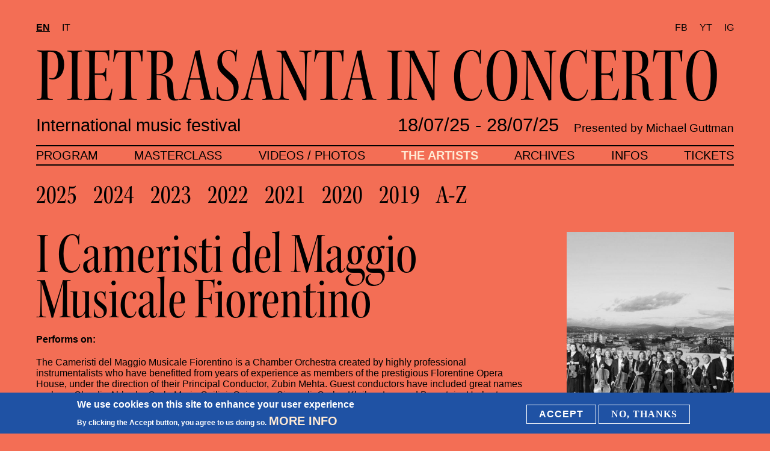

--- FILE ---
content_type: text/html; charset=UTF-8
request_url: https://pietrasantainconcerto.com/en/artists/i-cameristi-del-maggio-musicale-fiorentino
body_size: 9848
content:
<!DOCTYPE html>
<html lang="en" dir="ltr" prefix="content: http://purl.org/rss/1.0/modules/content/  dc: http://purl.org/dc/terms/  foaf: http://xmlns.com/foaf/0.1/  og: http://ogp.me/ns#  rdfs: http://www.w3.org/2000/01/rdf-schema#  schema: http://schema.org/  sioc: http://rdfs.org/sioc/ns#  sioct: http://rdfs.org/sioc/types#  skos: http://www.w3.org/2004/02/skos/core#  xsd: http://www.w3.org/2001/XMLSchema# ">
  <head>
    <meta charset="utf-8" />
<meta name="description" content="The Cameristi del Maggio Musicale Fiorentino is a Chamber Orchestra created by highly professional instrumentalists who have benefitted from years of experience as members of the prestigious Florentine Opera House, under the direction of their Principal Conductor, Zubin Mehta. Guest conductors have included great names such as; Claudio Abbado, Carlo Maria Guilini, Guiseppe Sinopoli, Carlos Kleiber, Leonard Bernstein, Herbert von Karajan, Georges Pretre, Seiji Ozawa, Ricardo Muti, Lorin Maazel, Semyon Bychkov and Myung-Whung Chung." />
<link rel="canonical" href="https://pietrasantainconcerto.com/en/artists/i-cameristi-del-maggio-musicale-fiorentino" />
<meta name="Generator" content="Drupal 10 (https://www.drupal.org)" />
<meta name="MobileOptimized" content="width" />
<meta name="HandheldFriendly" content="true" />
<meta name="viewport" content="width=device-width, initial-scale=1, maximum-scale=1, user-scalable=0" />
<style>div#sliding-popup, div#sliding-popup .eu-cookie-withdraw-banner, .eu-cookie-withdraw-tab {background: #0779bf} div#sliding-popup.eu-cookie-withdraw-wrapper { background: transparent; } #sliding-popup h1, #sliding-popup h2, #sliding-popup h3, #sliding-popup p, #sliding-popup label, #sliding-popup div, .eu-cookie-compliance-more-button, .eu-cookie-compliance-secondary-button, .eu-cookie-withdraw-tab { color: #ffffff;} .eu-cookie-withdraw-tab { border-color: #ffffff;}</style>
<link rel="icon" href="/sites/default/files/P-favicom2022.png" type="image/png" />
<link rel="alternate" hreflang="en" href="https://pietrasantainconcerto.com/en/artists/i-cameristi-del-maggio-musicale-fiorentino" />
<link rel="alternate" hreflang="it" href="https://pietrasantainconcerto.com/it/artists/cameristi-del-maggio-musicale-fiorentino" />
<script>window.a2a_config=window.a2a_config||{};a2a_config.callbacks=[];a2a_config.overlays=[];a2a_config.templates={};</script>

    <title>I Cameristi del Maggio Musicale Fiorentino | Pietrasanta in concerto</title>
    <link rel="stylesheet" media="all" href="/sites/default/files/css/css_I8D_9qdHqRVvqxTnvf9fHLagLG7J5ggGyGOeivyUhV8.css?delta=0&amp;language=en&amp;theme=frontend&amp;include=eJxtTksSwiAMvRCSI3VSSCs2kA4JKp5epnZ04-b9Fw9jNMHSAU_hlyrFHKqSTancKJhUCKper5jJBR5Vhxn1qzOp4krqglSCIjUjpxc5alMQ2RINyjsnLIHgXzhFWrCxOXoap7JBrG1H9qd1xyUqEZbB-rMry4x8UetjtjrtapQ_1-6JHgoH-iyxMb0BIZRb3g" />
<link rel="stylesheet" media="all" href="/sites/default/files/css/css_hLRkURtXFMSFyamGarfnLHCxGltkLyg4YronMZHaWi8.css?delta=1&amp;language=en&amp;theme=frontend&amp;include=eJxtTksSwiAMvRCSI3VSSCs2kA4JKp5epnZ04-b9Fw9jNMHSAU_hlyrFHKqSTancKJhUCKper5jJBR5Vhxn1qzOp4krqglSCIjUjpxc5alMQ2RINyjsnLIHgXzhFWrCxOXoap7JBrG1H9qd1xyUqEZbB-rMry4x8UetjtjrtapQ_1-6JHgoH-iyxMb0BIZRb3g" />
<link rel="stylesheet" media="all" href="https://use.typekit.net/xxt8ucn.css" />
<link rel="stylesheet" media="all" href="/sites/default/files/css/css_fyUTZ9y3qSiE2jkre6Mo_7WUv-lUoyo3yyDHlmppEIw.css?delta=3&amp;language=en&amp;theme=frontend&amp;include=eJxtTksSwiAMvRCSI3VSSCs2kA4JKp5epnZ04-b9Fw9jNMHSAU_hlyrFHKqSTancKJhUCKper5jJBR5Vhxn1qzOp4krqglSCIjUjpxc5alMQ2RINyjsnLIHgXzhFWrCxOXoap7JBrG1H9qd1xyUqEZbB-rMry4x8UetjtjrtapQ_1-6JHgoH-iyxMb0BIZRb3g" />
<link rel="stylesheet" media="all" href="/sites/default/files/css/css_7x4NhsvUKvDoB6mLxDhio_IEkq3Z9shGAVbcLEL8usw.css?delta=4&amp;language=en&amp;theme=frontend&amp;include=eJxtTksSwiAMvRCSI3VSSCs2kA4JKp5epnZ04-b9Fw9jNMHSAU_hlyrFHKqSTancKJhUCKper5jJBR5Vhxn1qzOp4krqglSCIjUjpxc5alMQ2RINyjsnLIHgXzhFWrCxOXoap7JBrG1H9qd1xyUqEZbB-rMry4x8UetjtjrtapQ_1-6JHgoH-iyxMb0BIZRb3g" />

    
  </head>
  <body class="role-anonymous path-node page-node-type-artists">
        <a href="#main-content" class="visually-hidden focusable skip-link">
      Skip to main content
    </a>
    
      <div class="dialog-off-canvas-main-canvas" data-off-canvas-main-canvas>
    
<!--
_     _                                         _
| |__ (_) ___ _ __   __ ___   _____  _   _ ___  | |__   ___
| '_ \| |/ _ \ '_ \ / _` \ \ / / _ \| | | / __| | '_ \ / _ \
| |_) | |  __/ | | | (_| |\ V / (_) | |_| \__ \_| |_) |  __/
|_.__/|_|\___|_| |_|\__,_| \_/ \___/ \__,_|___(_)_.__/ \___|

-->

<header id="header">
  <div class="header-top">
    <div class="container">
        <div class="row">
            <div class="col-12">
              <div class="header-tools">
                  
<!-- Page-Switcher -->
    <div class="region region-switcher">
    <div class="language-switcher-language-url block block-language block-language-blocklanguage-interface" id="block-languageswitcher" role="navigation">
  
    
      <ul class="links"><li hreflang="en" data-drupal-link-system-path="node/1019" class="en is-active" aria-current="page"><a href="/en/artists/i-cameristi-del-maggio-musicale-fiorentino" class="language-link is-active" hreflang="en" data-drupal-link-system-path="node/1019" aria-current="page">en</a></li><li hreflang="it" data-drupal-link-system-path="node/1019" class="it"><a href="/it/artists/cameristi-del-maggio-musicale-fiorentino" class="language-link" hreflang="it" data-drupal-link-system-path="node/1019">it</a></li></ul>
  </div>
<div class="views-element-container block block-views block-views-blockoptions-block-2" id="block-views-block-options-block-2">
  
    
      <div><div class="view view-options view-id-options view-display-id-block_2 js-view-dom-id-72ec5db46a1dea47212454273b176dc33ce1e096d0c3442dc019b8df24ae7564">
  
    
      
      <div class="view-content">
          <div class="social-links-list views-row"><div class="views-field views-field-field-social"><div class="field-content"><div class="item-list"><ul><li><a href="https://www.facebook.com/PietrasantaConcerto/" target="_blank">FB</a></li><li><a href="https://www.youtube.com/channel/UC7LzhPMQC45yYyvGt6n8NWg/live" target="_blank">YT</a></li><li><a href="https://www.instagram.com/Pietrasantainconcerto/" target="_blank">IG</a></li></ul></div></div></div></div>

    </div>
  
          </div>
</div>

  </div>

  </div>

<!-- /Page-Switcher -->
              </div>
              <div class="header-logo-wrapper">
                <div class="header-logo">
                    
<!-- Page-Header -->

  	  <div class="region region-header">
    <div id="block-frontend-branding" class="block block-system block-system-branding-block">
  
    
  	<a href="/en" title="Home" rel="home">
    <div class="logo-desktop">
        Pietrasanta in concerto
    </div>
    <div class="logo-ticker TickerNews">
        <div class="ti_wrapper">
            <div class="ti_slide">
                <div class="ti_content">
                    <div class="ti_news">Pietrasanta in concerto&nbsp; &nbsp;</div>
										<div class="ti_news">Pietrasanta in concerto&nbsp; &nbsp;</div>
										<div class="ti_news">Pietrasanta in concerto&nbsp; &nbsp;</div>
                </div>
            </div>
        </div>
    </div>
  </a>

</div>

  </div>


<!-- /Page-Header -->

                </div>
                <div class="toggle-wrapper">
                    <a id="nav-toggle" class="hamburger-menu toggle-menu" href="#primary-nav"><div class="bar"></div></a>
                </div>
              </div>
              <div class="header-baseline-infos">
                                  <div class="baseline">
                    International music festival
                  </div>
                                
<!-- Page-Baseline -->
    <div class="region region-baseline">
    <div class="views-element-container block block-views block-views-blockoptions-block-1" id="block-views-block-options-block-1">
  
    
      <div><div class="view view-options view-id-options view-display-id-block_1 js-view-dom-id-9faf71f7f2a037d4d1690c25a9a9fafa9504e66b51741c8d3aa7f1b3b04c39b2">
  
    
      
      <div class="view-content">
          <div class="festival-date views-row"><div class="views-field views-field-field-festival-date"><div class="field-content"><div>18/07/25</div><span> - </span><div>28/07/25</div></div></div></div>

    </div>
  
          </div>
</div>

  </div>
<div class="views-element-container block block-views block-views-blockoptions-block-3" id="block-views-block-options-block-3">
  
    
      <div><div class="view view-options view-id-options view-display-id-block_3 js-view-dom-id-88b36858656ce8027410de5337e432a6fb96cbff13cfe6735909f5ed13be479c">
  
    
      
      <div class="view-content">
          <div class="introduced-by views-row"><div class="views-field views-field-field-introduced-by"><div class="field-content">Presented by Michael Guttman</div></div></div>

    </div>
  
          </div>
</div>

  </div>

  </div>

<!-- /Page-Baseline -->
              </div>
            </div>
        </div>
    </div>
  </div>
  <div class="header-bottom">
      <div class="container">
          <div class="row">
              <div class="col-12">
                  <div class="main-nav">
                    
<!-- Navigation -->

	  <div class="region region-navigation">
    <nav role="navigation" aria-labelledby="block-frontend-main-menu-menu" id="block-frontend-main-menu" class="block block-menu navigation menu--main">
            
  <h2 class="visually-hidden" id="block-frontend-main-menu-menu">Main navigation</h2>
  

        
              <ul class="menu">
                    <li class="menu-item">
        <a href="/en/program" data-drupal-link-system-path="program">Program</a>
              </li>
                <li class="menu-item">
        <a href="/en/masterclass" data-drupal-link-system-path="node/6753">Masterclass</a>
              </li>
                <li class="menu-item">
        <a href="/en/medias" data-drupal-link-system-path="medias">Videos / Photos</a>
              </li>
                <li class="menu-item menu-item--active-trail">
        <a href="/en/artists" data-drupal-link-system-path="artists">The artists</a>
              </li>
                <li class="menu-item">
        <a href="/en/program/archives/2023" data-drupal-link-system-path="program/archives/2023">Archives</a>
              </li>
                <li class="menu-item">
        <a href="/en/infos" data-drupal-link-system-path="node/6583">Infos</a>
              </li>
                <li class="menu-item">
        <a href="/en/tickets" data-drupal-link-system-path="node/6584">Tickets</a>
              </li>
    
    </ul>
  


  </nav>

  </div>



<!-- /Navigation -->

                  </div>
              </div>
          </div>
      </div>
  </div>
</header>


<main class="main-content">
      <div class="region region-content">
    <div data-drupal-messages-fallback class="hidden"></div><div id="block-frontend-content" class="block block-system block-system-main-block">
  
    
      <div class="artist-template">
<div class="views-element-container">


  
  
  

    <div class="artist-edition-menu-wrapper">
    <div class="container">
        <div class="row">
            <div class="col-12">
              <div class="artist-edition-menu-inner">
              <ul class="artist-edition-menu">
                
  <li class="carousel-cell"><a href="/en/artists?edition=80">2025</a></li>  <li class="carousel-cell"><a href="/en/artists?edition=73">2024</a></li>  <li class="carousel-cell"><a href="/en/artists?edition=68">2023</a></li>  <li class="carousel-cell"><a href="/en/artists?edition=64">2022</a></li>  <li class="carousel-cell"><a href="/en/artists?edition=1">2021</a></li>  <li class="carousel-cell"><a href="/en/artists?edition=3">2020</a></li>  <li class="carousel-cell"><a href="/en/artists?edition=4">2019</a></li>
                <li class="carousel-cell"><a href="/en/artists/a-z">A-Z</a></li>
              </ul>
              <div class="progress-bar"><div class="progress-bar-inner"> </div></div>
              </div>
            </div>
        </div>
    </div>
    </div>
  </div>


  <div class="artist-single-header">
    <div class="container">
        <div class="row">
          <div class="col-12 col-md-9 artist-header-main">

              <h1 class="h1-style">I Cameristi del Maggio Musicale Fiorentino</h1>
                            <div class="perform-on">
                Performs on:
                <div class="views-element-container">


  
  
  

  </div>

              </div>
                              <div class="perform-on also-played">
                  
                                                                                                                                                                                                                                                                                                                                                                                                                                                                                                                                                                                                                                                                                														                            <!--<div class="views-row"><a href="/artists?edition=64">2022</a></div>-->
                                                                                                                                  														                            <!--<div class="views-row"><a href="/artists?edition=7">2016</a></div>-->
                                                                                                                                  														                            <!--<div class="views-row"><a href="/artists?edition=9">2014</a></div>-->
                                                                                                                                  														                            <!--<div class="views-row"><a href="/artists?edition=17">2013</a></div>-->
                                                                                                                                  														                            <!--<div class="views-row"><a href="/artists?edition=16">2012</a></div>-->
                                                                                                                                                          </div>
                                              <div class="wysiwyg">
                    <p>The Cameristi del Maggio Musicale Fiorentino is a Chamber Orchestra created by highly professional instrumentalists who have benefitted from years of experience as members of the prestigious Florentine Opera House, under the direction of their Principal Conductor, Zubin Mehta. Guest conductors have included great names such as; Claudio Abbado, Carlo Maria Guilini, Guiseppe Sinopoli, Carlos Kleiber, Leonard Bernstein, Herbert von Karajan, Georges Pretre, Seiji Ozawa, Ricardo Muti, Lorin Maazel, Semyon Bychkov and Myung-Whung Chung.&nbsp;<br>They present varied programmes, ranging from the great Italian instrumental music of the 18th Century, the repertoire of the European Romantic Era to the early 20th century and contemporary composers, unifying the typical and unique lucid italian sound with a rigorous search for authenticity. The size of the Cameristi varies depending on the context and the repertoire performed and ranges from a small ensemble, led by the principal players of the Maggio Musicale Fiorentino, to a larger chamber orchestra.</p><p>The Cameristi del Maggio Musicale Fiorentino have the privilege to carry the name of the Florentine Opera House and are regular guests at many International Festivals. They perform in some of the most prestigious venues and have collaborated with internationally renowned soloists including Placido Domingo, Andrea Bocelli, Salvatore Accardo, Pinchas Zukerman, Wolfram Christ, Mario Brunello, Andrea Lucchesini, Vadim Repin, Boris Berezovsky, Daniele Callegari, Michael Guttman, Nestor Marconi, Anneleen Lenaerts, Toby Hoffman, Sergio Tiempo e Karin Lechner.</p>
                  </div>
                        </div>
          <div class="col-12 col-md-3 artist-profil-pictures">
                          <div class="portrait-slider">
                                                                                                                                                                                                                                                                                                                                                                                                                                                                                                                                                                                    <div class="carousel-cell">  <img loading="lazy" src="/sites/default/files/styles/artist_teaser/public/musicians/IMG_2796_0.jpeg?itok=BAO-Fsc0" width="740" height="926" alt="" typeof="foaf:Image" class="image-style-artist-teaser" />


</div>
                                                                                                                    </div>
            
          </div>
        </div>
    </div>
  </div>
  <div class="views-element-container">


  
  
  

    
  </div>

  <div class="views-element-container">


  
  
  
</div>

</div>

  </div>

  </div>

</main>

<div class="views-element-container">


  
  
  

        <div class="partner-feed-wrapper">
            <div class="container">
              <div class="row">
              <div class="col-12 cta-title-wrapper">
                <h2 class="h2 homepage-section-title">sponsors</h2>
              </div>
              </div>
                <div class="row">
                    <div class="col-12">
                        <div class="partner-feed">
                                <div><div class="partner">
            <div class="logo-wrapper">
            <img loading="lazy" src="/sites/default/files/2025-05/PB_VRC_black.png" width="694" height="363" alt="" typeof="foaf:Image" />


      </div>
      
</div>
</div>
    <div><div class="partner">
      <a href="">
                <div class="logo-wrapper">
                <img loading="lazy" src="/sites/default/files/2021-04/footer-home_comunepietrasanta.png" width="175" height="65" alt="" typeof="foaf:Image" />


          </div>
          </a>
    
</div>
</div>
    <div><div class="partner">
            <div class="logo-wrapper">
          <svg xmlns="http://www.w3.org/2000/svg" xmlns:xlink="http://www.w3.org/1999/xlink" version="1.1" id="Calque_1" x="0px" y="0px" viewBox="0 0 566.9 56.7" style="enable-background:new 0 0 566.9 56.7;" xml:space="preserve">
<style type="text/css">
	.st0{fill:#1D1D1B;}
</style>
<g>
	<path class="st0" d="M107.6,3.2h2.3l8,18.6h-2.9l-1.9-4.6h-8.9l-1.8,4.6h-2.9L107.6,3.2z M112.1,15l-3.5-8.5h-0.1l-3.5,8.5H112.1z"></path>
	<path class="st0" d="M120.8,18c0.5,0.7,1,1.2,1.7,1.5c0.7,0.3,1.4,0.5,2.2,0.5c0.4,0,0.8-0.1,1.3-0.2c0.4-0.1,0.8-0.3,1.2-0.6   c0.4-0.3,0.7-0.6,0.9-1c0.2-0.4,0.3-0.8,0.3-1.3c0-0.7-0.2-1.3-0.7-1.6c-0.5-0.4-1-0.7-1.7-0.9c-0.7-0.3-1.4-0.5-2.2-0.7   c-0.8-0.2-1.5-0.6-2.2-1c-0.7-0.4-1.2-1-1.7-1.7c-0.5-0.7-0.7-1.7-0.7-2.9c0-0.5,0.1-1.1,0.4-1.7c0.2-0.6,0.6-1.2,1.1-1.7   c0.5-0.5,1.2-0.9,2-1.3c0.8-0.3,1.8-0.5,2.9-0.5c1,0,2,0.1,2.9,0.4c0.9,0.3,1.7,0.8,2.4,1.7l-2,1.9c-0.3-0.5-0.8-0.9-1.3-1.2   c-0.6-0.3-1.2-0.4-2-0.4c-0.7,0-1.3,0.1-1.7,0.3c-0.5,0.2-0.8,0.4-1.1,0.7c-0.3,0.3-0.5,0.6-0.6,0.9C122,7.4,122,7.7,122,8   c0,0.8,0.2,1.4,0.7,1.8c0.5,0.4,1,0.8,1.7,1c0.7,0.3,1.4,0.5,2.2,0.7c0.8,0.2,1.5,0.5,2.2,0.9c0.7,0.4,1.2,0.9,1.7,1.5   c0.5,0.6,0.7,1.5,0.7,2.6c0,0.9-0.2,1.7-0.5,2.4c-0.3,0.7-0.8,1.3-1.4,1.8c-0.6,0.5-1.3,0.9-2,1.1c-0.8,0.3-1.6,0.4-2.5,0.4   c-1.2,0-2.3-0.2-3.4-0.6c-1.1-0.4-1.9-1.1-2.5-1.9L120.8,18z"></path>
	<path class="st0" d="M135.4,18c0.5,0.7,1,1.2,1.7,1.5c0.7,0.3,1.4,0.5,2.2,0.5c0.4,0,0.8-0.1,1.3-0.2c0.4-0.1,0.8-0.3,1.2-0.6   c0.4-0.3,0.7-0.6,0.9-1c0.2-0.4,0.3-0.8,0.3-1.3c0-0.7-0.2-1.3-0.7-1.6c-0.5-0.4-1-0.7-1.7-0.9c-0.7-0.3-1.4-0.5-2.2-0.7   c-0.8-0.2-1.5-0.6-2.2-1c-0.7-0.4-1.2-1-1.7-1.7c-0.5-0.7-0.7-1.7-0.7-2.9c0-0.5,0.1-1.1,0.4-1.7c0.2-0.6,0.6-1.2,1.1-1.7   c0.5-0.5,1.2-0.9,2-1.3c0.8-0.3,1.8-0.5,2.9-0.5c1,0,2,0.1,2.9,0.4c0.9,0.3,1.7,0.8,2.4,1.7l-2,1.9c-0.3-0.5-0.8-0.9-1.3-1.2   c-0.6-0.3-1.2-0.4-2-0.4c-0.7,0-1.3,0.1-1.7,0.3c-0.5,0.2-0.8,0.4-1.1,0.7c-0.3,0.3-0.5,0.6-0.6,0.9c-0.1,0.3-0.2,0.6-0.2,0.9   c0,0.8,0.2,1.4,0.7,1.8c0.5,0.4,1,0.8,1.7,1s1.4,0.5,2.2,0.7c0.8,0.2,1.5,0.5,2.2,0.9c0.7,0.4,1.2,0.9,1.7,1.5   c0.5,0.6,0.7,1.5,0.7,2.6c0,0.9-0.2,1.7-0.5,2.4c-0.3,0.7-0.8,1.3-1.4,1.8c-0.6,0.5-1.3,0.9-2,1.1c-0.8,0.3-1.6,0.4-2.5,0.4   c-1.2,0-2.3-0.2-3.4-0.6c-1.1-0.4-1.9-1.1-2.5-1.9L135.4,18z"></path>
	<path class="st0" d="M158,22.3c-1.4,0-2.7-0.3-3.9-0.7c-1.2-0.5-2.2-1.2-3.1-2.1c-0.8-0.9-1.5-1.9-2-3.1c-0.5-1.2-0.7-2.5-0.7-3.9   c0-1.4,0.2-2.7,0.7-3.9c0.5-1.2,1.1-2.2,2-3.1c0.8-0.9,1.9-1.6,3.1-2.1c1.2-0.5,2.5-0.7,3.9-0.7c1.4,0,2.7,0.2,3.9,0.7   c1.2,0.5,2.2,1.2,3.1,2.1c0.8,0.9,1.5,1.9,2,3.1c0.5,1.2,0.7,2.5,0.7,3.9c0,1.4-0.2,2.7-0.7,3.9c-0.5,1.2-1.1,2.2-2,3.1   c-0.9,0.9-1.9,1.6-3.1,2.1S159.4,22.3,158,22.3z M158,19.9c1.1,0,2-0.2,2.9-0.6s1.6-0.9,2.2-1.6c0.6-0.7,1.1-1.4,1.4-2.4   c0.3-0.9,0.5-1.9,0.5-2.9c0-1-0.2-2-0.5-2.9c-0.3-0.9-0.8-1.7-1.4-2.4c-0.6-0.7-1.3-1.2-2.2-1.6s-1.8-0.6-2.9-0.6s-2,0.2-2.9,0.6   s-1.6,0.9-2.2,1.6c-0.6,0.7-1.1,1.4-1.4,2.4s-0.5,1.9-0.5,2.9c0,1,0.2,2,0.5,2.9c0.3,0.9,0.8,1.7,1.4,2.4c0.6,0.7,1.3,1.2,2.2,1.6   S157,19.9,158,19.9z"></path>
	<path class="st0" d="M184.3,7.3c-0.5-0.7-1.2-1.2-2-1.6c-0.8-0.4-1.6-0.6-2.5-0.6c-1.1,0-2,0.2-2.9,0.6c-0.8,0.4-1.6,0.9-2.2,1.6   c-0.6,0.7-1.1,1.5-1.4,2.4c-0.3,0.9-0.5,1.9-0.5,3c0,1,0.2,1.9,0.5,2.8c0.3,0.9,0.8,1.6,1.4,2.3c0.6,0.7,1.3,1.2,2.2,1.6   s1.8,0.6,2.9,0.6c1.1,0,2-0.2,2.8-0.7c0.8-0.4,1.5-1.1,2-1.8l2.1,1.6c-0.1,0.2-0.4,0.5-0.7,0.8c-0.3,0.4-0.8,0.7-1.4,1.1   c-0.6,0.4-1.3,0.7-2.1,0.9c-0.8,0.3-1.8,0.4-2.8,0.4c-1.5,0-2.8-0.3-4-0.8s-2.2-1.3-3-2.2c-0.8-0.9-1.5-1.9-1.9-3.1   s-0.7-2.3-0.7-3.5c0-1.4,0.2-2.8,0.7-4c0.5-1.2,1.1-2.3,2-3.2c0.8-0.9,1.9-1.6,3.1-2.1c1.2-0.5,2.5-0.7,3.9-0.7   c1.2,0,2.4,0.2,3.6,0.7c1.2,0.5,2.1,1.2,2.9,2.2L184.3,7.3z"></path>
	<path class="st0" d="M189.8,3.2h2.5v18.6h-2.5V3.2z"></path>
	<path class="st0" d="M203,3.2h2.3l8,18.6h-2.9l-1.9-4.6h-8.9l-1.8,4.6h-2.9L203,3.2z M207.5,15L204,6.5H204l-3.5,8.5H207.5z"></path>
	<path class="st0" d="M214.1,19.5l10.6-13.9h-10.3V3.2h13.4v2.4l-10.5,13.9H228v2.4h-13.9V19.5z"></path>
	<path class="st0" d="M231.2,3.2h2.5v18.6h-2.5V3.2z"></path>
	<path class="st0" d="M247,22.3c-1.4,0-2.7-0.3-3.9-0.7c-1.2-0.5-2.2-1.2-3.1-2.1c-0.8-0.9-1.5-1.9-2-3.1c-0.5-1.2-0.7-2.5-0.7-3.9   c0-1.4,0.2-2.7,0.7-3.9c0.5-1.2,1.1-2.2,2-3.1c0.8-0.9,1.9-1.6,3.1-2.1c1.2-0.5,2.5-0.7,3.9-0.7c1.4,0,2.7,0.2,3.9,0.7   c1.2,0.5,2.2,1.2,3.1,2.1c0.8,0.9,1.5,1.9,2,3.1c0.5,1.2,0.7,2.5,0.7,3.9c0,1.4-0.2,2.7-0.7,3.9c-0.5,1.2-1.1,2.2-2,3.1   c-0.9,0.9-1.9,1.6-3.1,2.1S248.5,22.3,247,22.3z M247,19.9c1.1,0,2-0.2,2.9-0.6s1.6-0.9,2.2-1.6c0.6-0.7,1.1-1.4,1.4-2.4   c0.3-0.9,0.5-1.9,0.5-2.9c0-1-0.2-2-0.5-2.9c-0.3-0.9-0.8-1.7-1.4-2.4c-0.6-0.7-1.3-1.2-2.2-1.6s-1.8-0.6-2.9-0.6s-2,0.2-2.9,0.6   s-1.6,0.9-2.2,1.6c-0.6,0.7-1.1,1.4-1.4,2.4s-0.5,1.9-0.5,2.9c0,1,0.2,2,0.5,2.9c0.3,0.9,0.8,1.7,1.4,2.4c0.6,0.7,1.3,1.2,2.2,1.6   S246,19.9,247,19.9z"></path>
	<path class="st0" d="M260.4,3.2h3.3l10.2,15.3h0.1V3.2h2.5v18.6h-3.2L262.9,6.6h-0.1v15.3h-2.5V3.2z"></path>
	<path class="st0" d="M281.3,3.2h12v2.4h-9.5v5.5h8.8v2.4h-8.8v6h10v2.4h-12.5V3.2z"></path>
	<path class="st0" d="M304.4,3.2h3.8l5.9,14.1h0.1l5.9-14.1h3.8v18.6h-2.5V6.6h-0.1L315,21.8h-1.7L307,6.6H307v15.3h-2.5V3.2z"></path>
	<path class="st0" d="M330.6,3.2v11.4c0,0.6,0.1,1.2,0.2,1.8c0.2,0.6,0.4,1.2,0.8,1.7s0.8,1,1.4,1.3c0.6,0.3,1.3,0.5,2.2,0.5   s1.6-0.2,2.2-0.5c0.6-0.3,1.1-0.8,1.4-1.3s0.6-1.1,0.8-1.7c0.2-0.6,0.2-1.2,0.2-1.8V3.2h2.5V15c0,1.1-0.2,2.1-0.6,3   c-0.4,0.9-0.9,1.7-1.5,2.3c-0.6,0.6-1.4,1.1-2.3,1.5c-0.9,0.4-1.8,0.5-2.8,0.5c-1,0-2-0.2-2.8-0.5c-0.9-0.3-1.6-0.8-2.3-1.5   c-0.6-0.6-1.2-1.4-1.5-2.3c-0.4-0.9-0.6-1.9-0.6-3V3.2H330.6z"></path>
	<path class="st0" d="M347.5,18c0.5,0.7,1,1.2,1.7,1.5c0.7,0.3,1.4,0.5,2.2,0.5c0.4,0,0.8-0.1,1.3-0.2c0.4-0.1,0.8-0.3,1.2-0.6   s0.7-0.6,0.9-1c0.2-0.4,0.3-0.8,0.3-1.3c0-0.7-0.2-1.3-0.7-1.6c-0.5-0.4-1-0.7-1.7-0.9c-0.7-0.3-1.4-0.5-2.2-0.7   c-0.8-0.2-1.5-0.6-2.2-1c-0.7-0.4-1.2-1-1.7-1.7c-0.5-0.7-0.7-1.7-0.7-2.9c0-0.5,0.1-1.1,0.4-1.7c0.2-0.6,0.6-1.2,1.1-1.7   c0.5-0.5,1.2-0.9,2-1.3c0.8-0.3,1.8-0.5,2.9-0.5c1,0,2,0.1,2.9,0.4c0.9,0.3,1.7,0.8,2.4,1.7l-2,1.9c-0.3-0.5-0.8-0.9-1.3-1.2   c-0.6-0.3-1.2-0.4-2-0.4c-0.7,0-1.3,0.1-1.7,0.3c-0.5,0.2-0.8,0.4-1.1,0.7c-0.3,0.3-0.5,0.6-0.6,0.9c-0.1,0.3-0.2,0.6-0.2,0.9   c0,0.8,0.2,1.4,0.7,1.8c0.5,0.4,1,0.8,1.7,1c0.7,0.3,1.4,0.5,2.2,0.7c0.8,0.2,1.5,0.5,2.2,0.9c0.7,0.4,1.2,0.9,1.7,1.5   c0.5,0.6,0.7,1.5,0.7,2.6c0,0.9-0.2,1.7-0.5,2.4c-0.3,0.7-0.8,1.3-1.4,1.8c-0.6,0.5-1.3,0.9-2,1.1c-0.8,0.3-1.6,0.4-2.5,0.4   c-1.2,0-2.3-0.2-3.4-0.6c-1.1-0.4-1.9-1.1-2.5-1.9L347.5,18z"></path>
	<path class="st0" d="M361.5,3.2h2.5v18.6h-2.5V3.2z"></path>
	<path class="st0" d="M381.8,7.3c-0.5-0.7-1.2-1.2-2-1.6c-0.8-0.4-1.6-0.6-2.5-0.6c-1.1,0-2,0.2-2.8,0.6c-0.9,0.4-1.6,0.9-2.2,1.6   c-0.6,0.7-1.1,1.5-1.4,2.4c-0.3,0.9-0.5,1.9-0.5,3c0,1,0.2,1.9,0.5,2.8c0.3,0.9,0.8,1.6,1.4,2.3c0.6,0.7,1.3,1.2,2.2,1.6   c0.9,0.4,1.8,0.6,2.9,0.6c1.1,0,2-0.2,2.8-0.7c0.8-0.4,1.5-1.1,2-1.8l2.1,1.6c-0.1,0.2-0.4,0.5-0.7,0.8c-0.4,0.4-0.8,0.7-1.4,1.1   c-0.6,0.4-1.3,0.7-2.1,0.9c-0.8,0.3-1.8,0.4-2.8,0.4c-1.5,0-2.8-0.3-4-0.8c-1.2-0.6-2.2-1.3-3-2.2c-0.8-0.9-1.5-1.9-1.9-3.1   c-0.4-1.1-0.7-2.3-0.7-3.5c0-1.4,0.2-2.8,0.7-4c0.5-1.2,1.1-2.3,2-3.2c0.8-0.9,1.9-1.6,3.1-2.1c1.2-0.5,2.5-0.7,3.9-0.7   c1.2,0,2.4,0.2,3.6,0.7c1.2,0.5,2.1,1.2,2.9,2.2L381.8,7.3z"></path>
	<path class="st0" d="M393.1,3.2h2.3l8,18.6h-2.9l-1.9-4.6h-8.9l-1.8,4.6h-2.9L393.1,3.2z M397.7,15l-3.5-8.5h-0.1l-3.5,8.5H397.7z"></path>
	<path class="st0" d="M410.6,3.2h2.9l5.5,15.1h0.1l5.7-15.1h2.8l-7.3,18.6h-2.4L410.6,3.2z"></path>
	<path class="st0" d="M429.7,3.2h2.5v18.6h-2.5V3.2z"></path>
	<path class="st0" d="M434.4,3.2h2.9l5.5,15.1h0.1l5.7-15.1h2.8l-7.3,18.6h-2.4L434.4,3.2z"></path>
	<path class="st0" d="M458.1,3.2h2.3l8,18.6h-2.9l-1.9-4.6h-8.9l-1.8,4.6h-2.9L458.1,3.2z M462.6,15l-3.5-8.5h-0.1l-3.5,8.5H462.6z"></path>
</g>
<g>
	<path class="st0" d="M11.8,34.8h6.5c1.3,0,2.5,0.1,3.5,0.4c1,0.3,1.8,0.7,2.6,1.2c0.7,0.5,1.3,1.1,1.8,1.7c0.5,0.6,0.9,1.3,1.1,2   c0.3,0.7,0.5,1.4,0.6,2c0.1,0.7,0.2,1.3,0.2,1.9c0,1.2-0.2,2.3-0.7,3.5c-0.4,1.1-1.1,2.1-1.9,3c-0.9,0.9-1.9,1.6-3.2,2.1   s-2.7,0.8-4.4,0.8h-6.1V34.8z M14.3,51h3.2c1.1,0,2.1-0.1,3-0.4c1-0.3,1.8-0.7,2.5-1.3c0.7-0.6,1.3-1.3,1.7-2.2   c0.4-0.9,0.6-1.9,0.6-3c0-0.6-0.1-1.3-0.3-2.1c-0.2-0.8-0.6-1.6-1.1-2.3s-1.3-1.3-2.2-1.8c-0.9-0.5-2.2-0.7-3.7-0.7h-3.8V51z"></path>
	<path class="st0" d="M31.7,34.8h2.5v18.6h-2.5V34.8z"></path>
	<path class="st0" d="M39,34.8h6.5c1.2,0,2.2,0.2,2.9,0.5c0.8,0.3,1.4,0.7,1.8,1.2c0.4,0.5,0.8,1.1,0.9,1.7c0.2,0.6,0.3,1.2,0.3,1.8   c0,0.6-0.1,1.2-0.3,1.7c-0.2,0.6-0.5,1.1-0.9,1.5c-0.4,0.4-0.9,0.8-1.4,1.1c-0.6,0.3-1.2,0.5-1.9,0.6l5.3,8.5H49l-4.7-8.2h-2.8v8.2   H39V34.8z M41.5,43h3.3c0.5,0,1,0,1.5-0.1s0.9-0.2,1.3-0.4c0.4-0.2,0.7-0.5,0.9-0.9c0.2-0.4,0.3-0.9,0.3-1.5c0-0.6-0.1-1.1-0.3-1.5   c-0.2-0.4-0.5-0.7-0.9-0.9c-0.4-0.2-0.8-0.4-1.3-0.4c-0.5-0.1-1-0.1-1.5-0.1h-3.3V43z"></path>
	<path class="st0" d="M55,34.8h12v2.4h-9.5v5.5h8.8V45h-8.8v6h10v2.4H55V34.8z"></path>
	<path class="st0" d="M75,37.1h-6v-2.4h14.5v2.4h-6v16.2H75V37.1z"></path>
	<path class="st0" d="M90,37.1h-6v-2.4h14.5v2.4h-6v16.2H90V37.1z"></path>
	<path class="st0" d="M109.8,53.8c-1.4,0-2.7-0.3-3.9-0.7c-1.2-0.5-2.2-1.2-3.1-2.1c-0.8-0.9-1.5-1.9-2-3.1   c-0.5-1.2-0.7-2.5-0.7-3.9c0-1.4,0.2-2.7,0.7-3.9c0.5-1.2,1.1-2.2,2-3.1c0.8-0.9,1.9-1.6,3.1-2.1c1.2-0.5,2.5-0.7,3.9-0.7   c1.4,0,2.7,0.2,3.9,0.7c1.2,0.5,2.2,1.2,3.1,2.1c0.8,0.9,1.5,1.9,2,3.1c0.5,1.2,0.7,2.5,0.7,3.9c0,1.4-0.2,2.7-0.7,3.9   c-0.5,1.2-1.1,2.2-2,3.1c-0.9,0.9-1.9,1.6-3.1,2.1C112.5,53.6,111.2,53.8,109.8,53.8z M109.8,51.5c1.1,0,2-0.2,2.9-0.6   s1.6-0.9,2.2-1.6c0.6-0.7,1.1-1.4,1.4-2.4c0.3-0.9,0.5-1.9,0.5-2.9c0-1-0.2-2-0.5-2.9c-0.3-0.9-0.8-1.7-1.4-2.4   c-0.6-0.7-1.3-1.2-2.2-1.6s-1.8-0.6-2.9-0.6s-2,0.2-2.9,0.6s-1.6,0.9-2.2,1.6c-0.6,0.7-1.1,1.4-1.4,2.4c-0.3,0.9-0.5,1.9-0.5,2.9   c0,1,0.2,2,0.5,2.9c0.3,0.9,0.8,1.7,1.4,2.4c0.6,0.7,1.3,1.2,2.2,1.6S108.7,51.5,109.8,51.5z"></path>
	<path class="st0" d="M123.1,34.8h6.5c1.2,0,2.2,0.2,2.9,0.5c0.8,0.3,1.4,0.7,1.8,1.2c0.4,0.5,0.8,1.1,0.9,1.7   c0.2,0.6,0.3,1.2,0.3,1.8c0,0.6-0.1,1.2-0.3,1.7c-0.2,0.6-0.5,1.1-0.9,1.5c-0.4,0.4-0.9,0.8-1.4,1.1c-0.6,0.3-1.2,0.5-1.9,0.6   l5.3,8.5h-3.2l-4.7-8.2h-2.8v8.2h-2.5V34.8z M125.6,43h3.3c0.5,0,1,0,1.5-0.1c0.5-0.1,0.9-0.2,1.3-0.4c0.4-0.2,0.7-0.5,0.9-0.9   c0.2-0.4,0.3-0.9,0.3-1.5c0-0.6-0.1-1.1-0.3-1.5c-0.2-0.4-0.5-0.7-0.9-0.9c-0.4-0.2-0.8-0.4-1.3-0.4c-0.5-0.1-1-0.1-1.5-0.1h-3.3   V43z"></path>
	<path class="st0" d="M139.1,34.8h12v2.4h-9.5v5.5h8.8V45h-8.8v6h10v2.4h-12.5V34.8z"></path>
	<path class="st0" d="M168.3,34.8h2.3l8,18.6h-2.9l-1.9-4.6h-8.9l-1.8,4.6h-2.9L168.3,34.8z M172.8,46.6l-3.5-8.5h-0.1l-3.5,8.5   H172.8z"></path>
	<path class="st0" d="M181,34.8h6.5c1.2,0,2.2,0.2,2.9,0.5c0.8,0.3,1.4,0.7,1.8,1.2c0.4,0.5,0.8,1.1,0.9,1.7   c0.2,0.6,0.3,1.2,0.3,1.8c0,0.6-0.1,1.2-0.3,1.7c-0.2,0.6-0.5,1.1-0.9,1.5c-0.4,0.4-0.9,0.8-1.4,1.1c-0.6,0.3-1.2,0.5-1.9,0.6   l5.3,8.5H191l-4.7-8.2h-2.8v8.2H181V34.8z M183.5,43h3.3c0.5,0,1,0,1.5-0.1s0.9-0.2,1.3-0.4c0.4-0.2,0.7-0.5,0.9-0.9   c0.2-0.4,0.3-0.9,0.3-1.5c0-0.6-0.1-1.1-0.3-1.5c-0.2-0.4-0.5-0.7-0.9-0.9c-0.4-0.2-0.8-0.4-1.3-0.4c-0.5-0.1-1-0.1-1.5-0.1h-3.3   V43z"></path>
	<path class="st0" d="M200.4,37.1h-6v-2.4H209v2.4h-6v16.2h-2.5V37.1z"></path>
	<path class="st0" d="M211.6,34.8h2.5v18.6h-2.5V34.8z"></path>
	<path class="st0" d="M219.5,49.5c0.5,0.7,1,1.2,1.7,1.5c0.7,0.3,1.4,0.5,2.2,0.5c0.4,0,0.8-0.1,1.3-0.2c0.4-0.1,0.8-0.3,1.2-0.6   c0.4-0.3,0.7-0.6,0.9-1c0.2-0.4,0.3-0.8,0.3-1.3c0-0.7-0.2-1.3-0.7-1.6c-0.5-0.4-1-0.7-1.7-0.9c-0.7-0.3-1.4-0.5-2.2-0.7   c-0.8-0.2-1.5-0.6-2.2-1c-0.7-0.4-1.2-1-1.7-1.7c-0.5-0.7-0.7-1.7-0.7-2.9c0-0.5,0.1-1.1,0.4-1.7c0.2-0.6,0.6-1.2,1.1-1.7   c0.5-0.5,1.2-0.9,2-1.3c0.8-0.3,1.8-0.5,2.9-0.5c1,0,2,0.1,2.9,0.4c0.9,0.3,1.7,0.8,2.4,1.7l-2,1.9c-0.3-0.5-0.8-0.9-1.3-1.2   c-0.6-0.3-1.2-0.4-2-0.4c-0.7,0-1.3,0.1-1.7,0.3c-0.5,0.2-0.8,0.4-1.1,0.7c-0.3,0.3-0.5,0.6-0.6,0.9s-0.2,0.6-0.2,0.9   c0,0.8,0.2,1.4,0.7,1.8c0.5,0.4,1,0.8,1.7,1s1.4,0.5,2.2,0.7c0.8,0.2,1.5,0.5,2.2,0.9c0.7,0.4,1.2,0.9,1.7,1.5   c0.5,0.6,0.7,1.5,0.7,2.6c0,0.9-0.2,1.7-0.5,2.4c-0.3,0.7-0.8,1.3-1.4,1.8c-0.6,0.5-1.3,0.9-2,1.1c-0.8,0.3-1.6,0.4-2.5,0.4   c-1.2,0-2.3-0.2-3.4-0.6s-1.9-1.1-2.5-1.9L219.5,49.5z"></path>
	<path class="st0" d="M237.4,37.1h-6v-2.4h14.5v2.4h-6v16.2h-2.5V37.1z"></path>
	<path class="st0" d="M248.6,34.8h2.5v18.6h-2.5V34.8z"></path>
	<path class="st0" d="M268.9,38.8c-0.5-0.7-1.2-1.2-2-1.6c-0.8-0.4-1.6-0.6-2.5-0.6c-1.1,0-2,0.2-2.9,0.6c-0.8,0.4-1.6,0.9-2.2,1.6   c-0.6,0.7-1.1,1.5-1.4,2.4s-0.5,1.9-0.5,3c0,1,0.2,1.9,0.5,2.8c0.3,0.9,0.8,1.6,1.4,2.3c0.6,0.7,1.3,1.2,2.2,1.6   c0.9,0.4,1.8,0.6,2.9,0.6c1.1,0,2-0.2,2.8-0.7c0.8-0.4,1.5-1.1,2-1.8l2.1,1.6c-0.1,0.2-0.4,0.5-0.7,0.8c-0.3,0.4-0.8,0.7-1.4,1.1   c-0.6,0.4-1.3,0.7-2.1,0.9c-0.8,0.3-1.8,0.4-2.8,0.4c-1.5,0-2.8-0.3-4-0.8c-1.2-0.6-2.2-1.3-3-2.2c-0.8-0.9-1.5-1.9-1.9-3.1   s-0.7-2.3-0.7-3.5c0-1.4,0.2-2.8,0.7-4c0.5-1.2,1.1-2.3,2-3.2s1.9-1.6,3.1-2.1c1.2-0.5,2.5-0.7,3.9-0.7c1.2,0,2.4,0.2,3.6,0.7   c1.2,0.5,2.1,1.2,2.9,2.2L268.9,38.8z"></path>
	<path class="st0" d="M283,53.8c-1.4,0-2.7-0.3-3.9-0.7c-1.2-0.5-2.2-1.2-3.1-2.1c-0.8-0.9-1.5-1.9-2-3.1c-0.5-1.2-0.7-2.5-0.7-3.9   c0-1.4,0.2-2.7,0.7-3.9c0.5-1.2,1.1-2.2,2-3.1c0.8-0.9,1.9-1.6,3.1-2.1c1.2-0.5,2.5-0.7,3.9-0.7c1.4,0,2.7,0.2,3.9,0.7   c1.2,0.5,2.2,1.2,3.1,2.1c0.8,0.9,1.5,1.9,2,3.1c0.5,1.2,0.7,2.5,0.7,3.9c0,1.4-0.2,2.7-0.7,3.9c-0.5,1.2-1.1,2.2-2,3.1   c-0.9,0.9-1.9,1.6-3.1,2.1S284.4,53.8,283,53.8z M283,51.5c1.1,0,2-0.2,2.9-0.6c0.9-0.4,1.6-0.9,2.2-1.6c0.6-0.7,1.1-1.4,1.4-2.4   c0.3-0.9,0.5-1.9,0.5-2.9c0-1-0.2-2-0.5-2.9c-0.3-0.9-0.8-1.7-1.4-2.4c-0.6-0.7-1.3-1.2-2.2-1.6c-0.9-0.4-1.8-0.6-2.9-0.6   c-1.1,0-2,0.2-2.9,0.6c-0.9,0.4-1.6,0.9-2.2,1.6c-0.6,0.7-1.1,1.4-1.4,2.4s-0.5,1.9-0.5,2.9c0,1,0.2,2,0.5,2.9s0.8,1.7,1.4,2.4   c0.6,0.7,1.3,1.2,2.2,1.6C280.9,51.3,281.9,51.5,283,51.5z"></path>
	<path class="st0" d="M303.4,34.8h3.8l5.9,14.1h0.1l5.9-14.1h3.8v18.6h-2.5V38.1h-0.1l-6.3,15.3h-1.7L306,38.1h-0.1v15.3h-2.5V34.8z   "></path>
	<path class="st0" d="M327.4,34.8h2.5v18.6h-2.5V34.8z"></path>
	<path class="st0" d="M347.6,38.8c-0.5-0.7-1.2-1.2-2-1.6c-0.8-0.4-1.6-0.6-2.5-0.6c-1.1,0-2,0.2-2.9,0.6s-1.6,0.9-2.2,1.6   c-0.6,0.7-1.1,1.5-1.4,2.4s-0.5,1.9-0.5,3c0,1,0.2,1.9,0.5,2.8c0.3,0.9,0.8,1.6,1.4,2.3c0.6,0.7,1.3,1.2,2.2,1.6   c0.9,0.4,1.8,0.6,2.9,0.6c1.1,0,2-0.2,2.8-0.7c0.8-0.4,1.5-1.1,2-1.8l2.1,1.6c-0.1,0.2-0.4,0.5-0.7,0.8c-0.4,0.4-0.8,0.7-1.4,1.1   c-0.6,0.4-1.3,0.7-2.1,0.9c-0.8,0.3-1.8,0.4-2.8,0.4c-1.5,0-2.8-0.3-4-0.8c-1.2-0.6-2.2-1.3-3-2.2c-0.8-0.9-1.5-1.9-1.9-3.1   c-0.4-1.1-0.7-2.3-0.7-3.5c0-1.4,0.2-2.8,0.7-4c0.5-1.2,1.1-2.3,2-3.2c0.8-0.9,1.9-1.6,3.1-2.1c1.2-0.5,2.5-0.7,3.9-0.7   c1.2,0,2.4,0.2,3.6,0.7c1.2,0.5,2.1,1.2,2.9,2.2L347.6,38.8z"></path>
	<path class="st0" d="M353.2,34.8h2.5v7.7h9.6v-7.7h2.5v18.6h-2.5v-8.5h-9.6v8.5h-2.5V34.8z"></path>
	<path class="st0" d="M378.5,34.8h2.3l8,18.6h-2.9l-1.9-4.6H375l-1.8,4.6h-2.9L378.5,34.8z M383,46.6l-3.5-8.5h-0.1l-3.5,8.5H383z"></path>
	<path class="st0" d="M391.1,34.8h12v2.4h-9.5v5.5h8.8V45h-8.8v6h10v2.4h-12.5V34.8z"></path>
	<path class="st0" d="M407.2,34.8h2.5V51h8.5v2.4h-11.1V34.8z"></path>
	<path class="st0" d="M443.9,43v9.2c-0.5,0.3-1,0.5-1.6,0.7c-0.6,0.2-1.2,0.4-1.8,0.5c-0.6,0.1-1.3,0.3-1.9,0.3   c-0.6,0.1-1.2,0.1-1.8,0.1c-1.6,0-3-0.3-4.2-0.8c-1.2-0.5-2.3-1.2-3.1-2.1c-0.8-0.9-1.5-1.9-1.9-3.1c-0.4-1.2-0.7-2.4-0.7-3.7   c0-1.4,0.2-2.7,0.7-3.9c0.5-1.2,1.1-2.2,2-3.1c0.8-0.9,1.9-1.6,3.1-2.1c1.2-0.5,2.5-0.7,3.9-0.7c1.7,0,3.1,0.2,4.2,0.6   c1.1,0.4,2,1,2.7,1.8l-1.8,1.9c-0.8-0.7-1.6-1.2-2.4-1.5c-0.9-0.3-1.8-0.4-2.7-0.4c-1.1,0-2,0.2-2.9,0.6c-0.9,0.4-1.6,0.9-2.2,1.6   c-0.6,0.7-1.1,1.4-1.4,2.4c-0.3,0.9-0.5,1.9-0.5,2.9c0,1.1,0.2,2,0.6,2.9c0.4,0.9,0.9,1.7,1.5,2.4c0.6,0.7,1.4,1.2,2.3,1.6   c0.9,0.4,1.8,0.6,2.9,0.6c0.9,0,1.7-0.1,2.5-0.2c0.8-0.2,1.5-0.4,2-0.7v-5.2h-4.1V43H443.9z"></path>
	<path class="st0" d="M450.7,34.8v11.4c0,0.6,0.1,1.2,0.2,1.8c0.2,0.6,0.4,1.2,0.8,1.7s0.8,1,1.4,1.3c0.6,0.3,1.3,0.5,2.2,0.5   c0.9,0,1.6-0.2,2.2-0.5c0.6-0.3,1.1-0.8,1.4-1.3s0.6-1.1,0.8-1.7c0.2-0.6,0.2-1.2,0.2-1.8V34.8h2.5v11.8c0,1.1-0.2,2.1-0.6,3   c-0.4,0.9-0.9,1.7-1.5,2.3c-0.6,0.6-1.4,1.1-2.3,1.5c-0.9,0.4-1.8,0.5-2.8,0.5s-2-0.2-2.8-0.5c-0.9-0.3-1.6-0.8-2.3-1.5   c-0.6-0.6-1.2-1.4-1.5-2.3c-0.4-0.9-0.6-1.9-0.6-3V34.8H450.7z"></path>
	<path class="st0" d="M470.9,37.1h-6v-2.4h14.5v2.4h-6v16.2h-2.5V37.1z"></path>
	<path class="st0" d="M486,37.1h-6v-2.4h14.5v2.4h-6v16.2H486V37.1z"></path>
	<path class="st0" d="M497,34.8h3.8l5.9,14.1h0.1l5.9-14.1h3.8v18.6h-2.5V38.1h-0.1l-6.3,15.3h-1.7l-6.3-15.3h-0.1v15.3H497V34.8z"></path>
	<path class="st0" d="M526.8,34.8h2.3l8,18.6h-2.9l-1.9-4.6h-8.9l-1.8,4.6h-2.9L526.8,34.8z M531.3,46.6l-3.5-8.5h-0.1l-3.5,8.5   H531.3z"></path>
	<path class="st0" d="M539.5,34.8h3.3L553,50h0.1V34.8h2.5v18.6h-3.2l-10.3-15.3H542v15.3h-2.5V34.8z"></path>
</g>
</svg>
      </div>
      
</div>
</div>
    <div><div class="partner">
            <div class="logo-wrapper">
            <img loading="lazy" src="/sites/default/files/2021-04/footer-home_laversiliana.png" width="88" height="65" alt="" typeof="foaf:Image" />


      </div>
      
</div>
</div>
    <div><div class="partner">
            <div class="logo-wrapper">
            <img loading="lazy" src="/sites/default/files/2021-04/footer-home_musica.png" width="153" height="65" alt="" typeof="foaf:Image" />


      </div>
      
</div>
</div>
    <div><div class="partner">
      <a href="">
                <div class="logo-wrapper">
                <img loading="lazy" src="/sites/default/files/2022-06/Assicurazioni_Generali_logo.svg.png" width="1200" height="973" alt="GENERALI" typeof="foaf:Image" />


          </div>
          </a>
    
</div>
</div>
    <div><div class="partner">
      <a href="">
                <div class="logo-wrapper">
                <img loading="lazy" src="/sites/default/files/2023-06/MIC-72.png" width="142" height="46" alt="" typeof="foaf:Image" />


          </div>
          </a>
    
</div>
</div>
    <div><div class="partner">
      <a href="">
                <div class="logo-wrapper">
                <img loading="lazy" src="/sites/default/files/2025-06/Logo%20altaversilia%20viaggi%20black.png" width="3334" height="1173" alt="" typeof="foaf:Image" />


          </div>
          </a>
    
</div>
</div>

                        </div>
                    </div>
                </div>
            </div>
      </div>
  </div>


<footer class="page-footer">
  <div class="container">
      <div class="row">
        <div class="col-12">
            
<!-- Page-Footer -->

<!-- /Page-Footer -->
        </div>
      </div>
      <div class="row credit-wrapper">
        <div class="col-6 ">© 2026 Pietrasanta</div>
        <div class="col-6 d-flex flex-column align-items-end ">
          <div><b>Design :</b> <a href="https://www.designbysign.com/" target="_blank" alt="Sign">Sign</a> - <b>Website :</b> <a href="http://www.bienavous.be/" target="_blank" alt="Bien à vous - Développement web">Bien à vous</a></div>
          <!-- /Page-Footer -->
        </div>
      </div>
  </div>
</footer>
<div class="overlay"></div>

  </div>

    
    <script type="application/json" data-drupal-selector="drupal-settings-json">{"path":{"baseUrl":"\/","pathPrefix":"en\/","currentPath":"node\/1019","currentPathIsAdmin":false,"isFront":false,"currentLanguage":"en"},"pluralDelimiter":"\u0003","suppressDeprecationErrors":true,"data":{"extlink":{"extTarget":true,"extTargetAppendNewWindowDisplay":true,"extTargetAppendNewWindowLabel":"(opens in a new window)","extTargetNoOverride":false,"extNofollow":false,"extTitleNoOverride":false,"extNoreferrer":true,"extFollowNoOverride":false,"extClass":"0","extLabel":"(link is external)","extImgClass":false,"extSubdomains":true,"extExclude":"","extInclude":"","extCssExclude":"","extCssInclude":"","extCssExplicit":"","extAlert":false,"extAlertText":"This link will take you to an external web site. We are not responsible for their content.","extHideIcons":false,"mailtoClass":"0","telClass":"","mailtoLabel":"(link sends email)","telLabel":"(link is a phone number)","extUseFontAwesome":false,"extIconPlacement":"append","extPreventOrphan":false,"extFaLinkClasses":"fa fa-external-link","extFaMailtoClasses":"fa fa-envelope-o","extAdditionalLinkClasses":"","extAdditionalMailtoClasses":"","extAdditionalTelClasses":"","extFaTelClasses":"fa fa-phone","allowedDomains":[],"extExcludeNoreferrer":""}},"eu_cookie_compliance":{"cookie_policy_version":"1.0.0","popup_enabled":true,"popup_agreed_enabled":false,"popup_hide_agreed":false,"popup_clicking_confirmation":false,"popup_scrolling_confirmation":false,"popup_html_info":"\u003Cdiv aria-labelledby=\u0022popup-text\u0022  class=\u0022eu-cookie-compliance-banner eu-cookie-compliance-banner-info eu-cookie-compliance-banner--opt-in\u0022\u003E\n  \u003Cdiv class=\u0022popup-content info eu-cookie-compliance-content\u0022\u003E\n        \u003Cdiv id=\u0022popup-text\u0022 class=\u0022eu-cookie-compliance-message\u0022 role=\u0022document\u0022\u003E\n      \u003Ch2\u003EWe use cookies on this site to enhance your user experience\u003C\/h2\u003E\u003Cp\u003EBy clicking the Accept button, you agree to us doing so.\u003C\/p\u003E\n              \u003Cbutton type=\u0022button\u0022 class=\u0022find-more-button eu-cookie-compliance-more-button\u0022\u003EMore info\u003C\/button\u003E\n          \u003C\/div\u003E\n\n    \n    \u003Cdiv id=\u0022popup-buttons\u0022 class=\u0022eu-cookie-compliance-buttons\u0022\u003E\n            \u003Cbutton type=\u0022button\u0022 class=\u0022agree-button eu-cookie-compliance-secondary-button\u0022\u003EAccept\u003C\/button\u003E\n              \u003Cbutton type=\u0022button\u0022 class=\u0022decline-button eu-cookie-compliance-default-button\u0022\u003ENo, thanks\u003C\/button\u003E\n          \u003C\/div\u003E\n  \u003C\/div\u003E\n\u003C\/div\u003E","use_mobile_message":false,"mobile_popup_html_info":"\u003Cdiv aria-labelledby=\u0022popup-text\u0022  class=\u0022eu-cookie-compliance-banner eu-cookie-compliance-banner-info eu-cookie-compliance-banner--opt-in\u0022\u003E\n  \u003Cdiv class=\u0022popup-content info eu-cookie-compliance-content\u0022\u003E\n        \u003Cdiv id=\u0022popup-text\u0022 class=\u0022eu-cookie-compliance-message\u0022 role=\u0022document\u0022\u003E\n      \n              \u003Cbutton type=\u0022button\u0022 class=\u0022find-more-button eu-cookie-compliance-more-button\u0022\u003EMore info\u003C\/button\u003E\n          \u003C\/div\u003E\n\n    \n    \u003Cdiv id=\u0022popup-buttons\u0022 class=\u0022eu-cookie-compliance-buttons\u0022\u003E\n            \u003Cbutton type=\u0022button\u0022 class=\u0022agree-button eu-cookie-compliance-secondary-button\u0022\u003EAccept\u003C\/button\u003E\n              \u003Cbutton type=\u0022button\u0022 class=\u0022decline-button eu-cookie-compliance-default-button\u0022\u003ENo, thanks\u003C\/button\u003E\n          \u003C\/div\u003E\n  \u003C\/div\u003E\n\u003C\/div\u003E","mobile_breakpoint":768,"popup_html_agreed":false,"popup_use_bare_css":false,"popup_height":"auto","popup_width":"100%","popup_delay":1000,"popup_link":"\/en","popup_link_new_window":true,"popup_position":false,"fixed_top_position":true,"popup_language":"en","store_consent":false,"better_support_for_screen_readers":false,"cookie_name":"","reload_page":false,"domain":"","domain_all_sites":false,"popup_eu_only":false,"popup_eu_only_js":false,"cookie_lifetime":100,"cookie_session":0,"set_cookie_session_zero_on_disagree":0,"disagree_do_not_show_popup":false,"method":"opt_in","automatic_cookies_removal":true,"allowed_cookies":"","withdraw_markup":"\u003Cbutton type=\u0022button\u0022 class=\u0022eu-cookie-withdraw-tab\u0022\u003EPrivacy settings\u003C\/button\u003E\n\u003Cdiv aria-labelledby=\u0022popup-text\u0022 class=\u0022eu-cookie-withdraw-banner\u0022\u003E\n  \u003Cdiv class=\u0022popup-content info eu-cookie-compliance-content\u0022\u003E\n    \u003Cdiv id=\u0022popup-text\u0022 class=\u0022eu-cookie-compliance-message\u0022 role=\u0022document\u0022\u003E\n      \u003Ch2\u003EWe use cookies on this site to enhance your user experience\u003C\/h2\u003E\u003Cp\u003EYou have given your consent for us to set cookies.\u003C\/p\u003E\n    \u003C\/div\u003E\n    \u003Cdiv id=\u0022popup-buttons\u0022 class=\u0022eu-cookie-compliance-buttons\u0022\u003E\n      \u003Cbutton type=\u0022button\u0022 class=\u0022eu-cookie-withdraw-button \u0022\u003EWithdraw consent\u003C\/button\u003E\n    \u003C\/div\u003E\n  \u003C\/div\u003E\n\u003C\/div\u003E","withdraw_enabled":false,"reload_options":0,"reload_routes_list":"","withdraw_button_on_info_popup":false,"cookie_categories":[],"cookie_categories_details":[],"enable_save_preferences_button":true,"cookie_value_disagreed":"0","cookie_value_agreed_show_thank_you":"1","cookie_value_agreed":"2","containing_element":"body","settings_tab_enabled":false,"olivero_primary_button_classes":"","olivero_secondary_button_classes":"","close_button_action":"close_banner","open_by_default":true,"modules_allow_popup":true,"hide_the_banner":false,"geoip_match":true,"unverified_scripts":[]},"extra_body_classes":{"platform":1,"name_version":1,"device":1},"user":{"uid":0,"permissionsHash":"c515dc44caf510903a6585d2e6be52ae021fae1bb1d0ca784763a50df8006d5f"}}</script>
<script src="/core/assets/vendor/jquery/jquery.min.js?v=3.7.1"></script>
<script src="/core/assets/vendor/once/once.min.js?v=1.0.1"></script>
<script src="/core/misc/drupalSettingsLoader.js?v=10.5.6"></script>
<script src="/core/misc/drupal.js?v=10.5.6"></script>
<script src="/core/misc/drupal.init.js?v=10.5.6"></script>
<script src="https://static.addtoany.com/menu/page.js" defer></script>
<script src="/modules/addtoany/js/addtoany.js?v=10.5.6"></script>
<script src="/modules/eu_cookie_compliance/js/eu_cookie_compliance.min.js?t91zwm"></script>
<script src="/modules/extlink/js/extlink.js?t91zwm"></script>
<script src="/modules/extra_body_classes/js/script.js?v=1.x"></script>
<script src="https://cdnjs.cloudflare.com/ajax/libs/jquery-once/2.2.3/jquery.once.min.js"></script>
<script src="/themes/custom/frontend/assets/js/dist/scripts.js?t91zwm"></script>

  </body>
</html>


--- FILE ---
content_type: text/css
request_url: https://pietrasantainconcerto.com/sites/default/files/css/css_fyUTZ9y3qSiE2jkre6Mo_7WUv-lUoyo3yyDHlmppEIw.css?delta=3&language=en&theme=frontend&include=eJxtTksSwiAMvRCSI3VSSCs2kA4JKp5epnZ04-b9Fw9jNMHSAU_hlyrFHKqSTancKJhUCKper5jJBR5Vhxn1qzOp4krqglSCIjUjpxc5alMQ2RINyjsnLIHgXzhFWrCxOXoap7JBrG1H9qd1xyUqEZbB-rMry4x8UetjtjrtapQ_1-6JHgoH-iyxMb0BIZRb3g
body_size: 20231
content:
/* @license GPL-2.0-or-later https://www.drupal.org/licensing/faq */
:root{--main-patern:url(/themes/custom/frontend/assets/css/images/icons/colored-noise-3.png)}@-ms-viewport{width:device-width}html{-webkit-box-sizing:border-box;box-sizing:border-box;-ms-overflow-style:scrollbar}*,:after,:before{-webkit-box-sizing:inherit;box-sizing:inherit}#block-frontend-local-tasks,.container,.path-user .region-content{width:100%;padding-right:8px;padding-left:8px;margin-right:auto;margin-left:auto}@media (min-width:768px){#block-frontend-local-tasks,.container,.path-user .region-content{max-width:100%}}@media (min-width:992px){#block-frontend-local-tasks,.container,.path-user .region-content{max-width:100%}}@media (min-width:1180px){#block-frontend-local-tasks,.container,.path-user .region-content{max-width:100%}}@media (min-width:1440px){#block-frontend-local-tasks,.container,.path-user .region-content{max-width:1300px}}@media (min-width:1600px){#block-frontend-local-tasks,.container,.path-user .region-content{max-width:1300px}}.container-fluid{width:100%;padding-right:8px;padding-left:8px;margin-right:auto;margin-left:auto}.row{display:-webkit-box;display:-ms-flexbox;display:flex;-ms-flex-wrap:wrap;flex-wrap:wrap;margin-right:-8px;margin-left:-8px}.no-gutters{margin-right:0;margin-left:0}.no-gutters>.col,.no-gutters>[class*=col-]{padding-right:0;padding-left:0}.col,.col-1,.col-10,.col-11,.col-12,.col-2,.col-3,.col-4,.col-5,.col-6,.col-7,.col-8,.col-9,.col-auto,.col-lg,.col-lg-1,.col-lg-10,.col-lg-11,.col-lg-12,.col-lg-2,.col-lg-3,.col-lg-4,.col-lg-5,.col-lg-6,.col-lg-7,.col-lg-8,.col-lg-9,.col-lg-auto,.col-md,.col-md-1,.col-md-10,.col-md-11,.col-md-12,.col-md-2,.col-md-3,.col-md-4,.col-md-5,.col-md-6,.col-md-7,.col-md-8,.col-md-9,.col-md-auto,.col-sm,.col-sm-1,.col-sm-10,.col-sm-11,.col-sm-12,.col-sm-2,.col-sm-3,.col-sm-4,.col-sm-5,.col-sm-6,.col-sm-7,.col-sm-8,.col-sm-9,.col-sm-auto,.col-xl,.col-xl-1,.col-xl-10,.col-xl-11,.col-xl-12,.col-xl-2,.col-xl-3,.col-xl-4,.col-xl-5,.col-xl-6,.col-xl-7,.col-xl-8,.col-xl-9,.col-xl-auto,.col-xxl,.col-xxl-1,.col-xxl-10,.col-xxl-11,.col-xxl-12,.col-xxl-2,.col-xxl-3,.col-xxl-4,.col-xxl-5,.col-xxl-6,.col-xxl-7,.col-xxl-8,.col-xxl-9,.col-xxl-auto{position:relative;width:100%;min-height:1px;padding-right:8px;padding-left:8px}.col{-ms-flex-preferred-size:0;flex-basis:0;-webkit-box-flex:1;-ms-flex-positive:1;flex-grow:1;max-width:100%}.col-auto{-webkit-box-flex:0;-ms-flex:0 0 auto;flex:0 0 auto;width:auto;max-width:none}.col-1{-webkit-box-flex:0;-ms-flex:0 0 8.3333333333%;flex:0 0 8.3333333333%;max-width:8.3333333333%}.col-2{-webkit-box-flex:0;-ms-flex:0 0 16.6666666667%;flex:0 0 16.6666666667%;max-width:16.6666666667%}.col-3{-webkit-box-flex:0;-ms-flex:0 0 25%;flex:0 0 25%;max-width:25%}.col-4{-webkit-box-flex:0;-ms-flex:0 0 33.3333333333%;flex:0 0 33.3333333333%;max-width:33.3333333333%}.col-5{-webkit-box-flex:0;-ms-flex:0 0 41.6666666667%;flex:0 0 41.6666666667%;max-width:41.6666666667%}.col-6{-webkit-box-flex:0;-ms-flex:0 0 50%;flex:0 0 50%;max-width:50%}.col-7{-webkit-box-flex:0;-ms-flex:0 0 58.3333333333%;flex:0 0 58.3333333333%;max-width:58.3333333333%}.col-8{-webkit-box-flex:0;-ms-flex:0 0 66.6666666667%;flex:0 0 66.6666666667%;max-width:66.6666666667%}.col-9{-webkit-box-flex:0;-ms-flex:0 0 75%;flex:0 0 75%;max-width:75%}.col-10{-webkit-box-flex:0;-ms-flex:0 0 83.3333333333%;flex:0 0 83.3333333333%;max-width:83.3333333333%}.col-11{-webkit-box-flex:0;-ms-flex:0 0 91.6666666667%;flex:0 0 91.6666666667%;max-width:91.6666666667%}.col-12{-webkit-box-flex:0;-ms-flex:0 0 100%;flex:0 0 100%;max-width:100%}.order-first{-webkit-box-ordinal-group:0;-ms-flex-order:-1;order:-1}.order-last{-webkit-box-ordinal-group:14;-ms-flex-order:13;order:13}.order-0{-webkit-box-ordinal-group:1;-ms-flex-order:0;order:0}.order-1{-webkit-box-ordinal-group:2;-ms-flex-order:1;order:1}.order-2{-webkit-box-ordinal-group:3;-ms-flex-order:2;order:2}.order-3{-webkit-box-ordinal-group:4;-ms-flex-order:3;order:3}.order-4{-webkit-box-ordinal-group:5;-ms-flex-order:4;order:4}.order-5{-webkit-box-ordinal-group:6;-ms-flex-order:5;order:5}.order-6{-webkit-box-ordinal-group:7;-ms-flex-order:6;order:6}.order-7{-webkit-box-ordinal-group:8;-ms-flex-order:7;order:7}.order-8{-webkit-box-ordinal-group:9;-ms-flex-order:8;order:8}.order-9{-webkit-box-ordinal-group:10;-ms-flex-order:9;order:9}.order-10{-webkit-box-ordinal-group:11;-ms-flex-order:10;order:10}.order-11{-webkit-box-ordinal-group:12;-ms-flex-order:11;order:11}.order-12{-webkit-box-ordinal-group:13;-ms-flex-order:12;order:12}.offset-1{margin-left:8.3333333333%}.offset-2{margin-left:16.6666666667%}.offset-3{margin-left:25%}.offset-4{margin-left:33.3333333333%}.offset-5{margin-left:41.6666666667%}.offset-6{margin-left:50%}.offset-7{margin-left:58.3333333333%}.offset-8{margin-left:66.6666666667%}.offset-9{margin-left:75%}.offset-10{margin-left:83.3333333333%}.offset-11{margin-left:91.6666666667%}@media (min-width:768px){.col-sm{-ms-flex-preferred-size:0;flex-basis:0;-webkit-box-flex:1;-ms-flex-positive:1;flex-grow:1;max-width:100%}.col-sm-auto{-webkit-box-flex:0;-ms-flex:0 0 auto;flex:0 0 auto;width:auto;max-width:none}.col-sm-1{-webkit-box-flex:0;-ms-flex:0 0 8.3333333333%;flex:0 0 8.3333333333%;max-width:8.3333333333%}.col-sm-2{-webkit-box-flex:0;-ms-flex:0 0 16.6666666667%;flex:0 0 16.6666666667%;max-width:16.6666666667%}.col-sm-3{-webkit-box-flex:0;-ms-flex:0 0 25%;flex:0 0 25%;max-width:25%}.col-sm-4{-webkit-box-flex:0;-ms-flex:0 0 33.3333333333%;flex:0 0 33.3333333333%;max-width:33.3333333333%}.col-sm-5{-webkit-box-flex:0;-ms-flex:0 0 41.6666666667%;flex:0 0 41.6666666667%;max-width:41.6666666667%}.col-sm-6{-webkit-box-flex:0;-ms-flex:0 0 50%;flex:0 0 50%;max-width:50%}.col-sm-7{-webkit-box-flex:0;-ms-flex:0 0 58.3333333333%;flex:0 0 58.3333333333%;max-width:58.3333333333%}.col-sm-8{-webkit-box-flex:0;-ms-flex:0 0 66.6666666667%;flex:0 0 66.6666666667%;max-width:66.6666666667%}.col-sm-9{-webkit-box-flex:0;-ms-flex:0 0 75%;flex:0 0 75%;max-width:75%}.col-sm-10{-webkit-box-flex:0;-ms-flex:0 0 83.3333333333%;flex:0 0 83.3333333333%;max-width:83.3333333333%}.col-sm-11{-webkit-box-flex:0;-ms-flex:0 0 91.6666666667%;flex:0 0 91.6666666667%;max-width:91.6666666667%}.col-sm-12{-webkit-box-flex:0;-ms-flex:0 0 100%;flex:0 0 100%;max-width:100%}.order-sm-first{-webkit-box-ordinal-group:0;-ms-flex-order:-1;order:-1}.order-sm-last{-webkit-box-ordinal-group:14;-ms-flex-order:13;order:13}.order-sm-0{-webkit-box-ordinal-group:1;-ms-flex-order:0;order:0}.order-sm-1{-webkit-box-ordinal-group:2;-ms-flex-order:1;order:1}.order-sm-2{-webkit-box-ordinal-group:3;-ms-flex-order:2;order:2}.order-sm-3{-webkit-box-ordinal-group:4;-ms-flex-order:3;order:3}.order-sm-4{-webkit-box-ordinal-group:5;-ms-flex-order:4;order:4}.order-sm-5{-webkit-box-ordinal-group:6;-ms-flex-order:5;order:5}.order-sm-6{-webkit-box-ordinal-group:7;-ms-flex-order:6;order:6}.order-sm-7{-webkit-box-ordinal-group:8;-ms-flex-order:7;order:7}.order-sm-8{-webkit-box-ordinal-group:9;-ms-flex-order:8;order:8}.order-sm-9{-webkit-box-ordinal-group:10;-ms-flex-order:9;order:9}.order-sm-10{-webkit-box-ordinal-group:11;-ms-flex-order:10;order:10}.order-sm-11{-webkit-box-ordinal-group:12;-ms-flex-order:11;order:11}.order-sm-12{-webkit-box-ordinal-group:13;-ms-flex-order:12;order:12}.offset-sm-0{margin-left:0}.offset-sm-1{margin-left:8.3333333333%}.offset-sm-2{margin-left:16.6666666667%}.offset-sm-3{margin-left:25%}.offset-sm-4{margin-left:33.3333333333%}.offset-sm-5{margin-left:41.6666666667%}.offset-sm-6{margin-left:50%}.offset-sm-7{margin-left:58.3333333333%}.offset-sm-8{margin-left:66.6666666667%}.offset-sm-9{margin-left:75%}.offset-sm-10{margin-left:83.3333333333%}.offset-sm-11{margin-left:91.6666666667%}}@media (min-width:992px){.col-md{-ms-flex-preferred-size:0;flex-basis:0;-webkit-box-flex:1;-ms-flex-positive:1;flex-grow:1;max-width:100%}.col-md-auto{-webkit-box-flex:0;-ms-flex:0 0 auto;flex:0 0 auto;width:auto;max-width:none}.col-md-1{-webkit-box-flex:0;-ms-flex:0 0 8.3333333333%;flex:0 0 8.3333333333%;max-width:8.3333333333%}.col-md-2{-webkit-box-flex:0;-ms-flex:0 0 16.6666666667%;flex:0 0 16.6666666667%;max-width:16.6666666667%}.col-md-3{-webkit-box-flex:0;-ms-flex:0 0 25%;flex:0 0 25%;max-width:25%}.col-md-4{-webkit-box-flex:0;-ms-flex:0 0 33.3333333333%;flex:0 0 33.3333333333%;max-width:33.3333333333%}.col-md-5{-webkit-box-flex:0;-ms-flex:0 0 41.6666666667%;flex:0 0 41.6666666667%;max-width:41.6666666667%}.col-md-6{-webkit-box-flex:0;-ms-flex:0 0 50%;flex:0 0 50%;max-width:50%}.col-md-7{-webkit-box-flex:0;-ms-flex:0 0 58.3333333333%;flex:0 0 58.3333333333%;max-width:58.3333333333%}.col-md-8{-webkit-box-flex:0;-ms-flex:0 0 66.6666666667%;flex:0 0 66.6666666667%;max-width:66.6666666667%}.col-md-9{-webkit-box-flex:0;-ms-flex:0 0 75%;flex:0 0 75%;max-width:75%}.col-md-10{-webkit-box-flex:0;-ms-flex:0 0 83.3333333333%;flex:0 0 83.3333333333%;max-width:83.3333333333%}.col-md-11{-webkit-box-flex:0;-ms-flex:0 0 91.6666666667%;flex:0 0 91.6666666667%;max-width:91.6666666667%}.col-md-12{-webkit-box-flex:0;-ms-flex:0 0 100%;flex:0 0 100%;max-width:100%}.order-md-first{-webkit-box-ordinal-group:0;-ms-flex-order:-1;order:-1}.order-md-last{-webkit-box-ordinal-group:14;-ms-flex-order:13;order:13}.order-md-0{-webkit-box-ordinal-group:1;-ms-flex-order:0;order:0}.order-md-1{-webkit-box-ordinal-group:2;-ms-flex-order:1;order:1}.order-md-2{-webkit-box-ordinal-group:3;-ms-flex-order:2;order:2}.order-md-3{-webkit-box-ordinal-group:4;-ms-flex-order:3;order:3}.order-md-4{-webkit-box-ordinal-group:5;-ms-flex-order:4;order:4}.order-md-5{-webkit-box-ordinal-group:6;-ms-flex-order:5;order:5}.order-md-6{-webkit-box-ordinal-group:7;-ms-flex-order:6;order:6}.order-md-7{-webkit-box-ordinal-group:8;-ms-flex-order:7;order:7}.order-md-8{-webkit-box-ordinal-group:9;-ms-flex-order:8;order:8}.order-md-9{-webkit-box-ordinal-group:10;-ms-flex-order:9;order:9}.order-md-10{-webkit-box-ordinal-group:11;-ms-flex-order:10;order:10}.order-md-11{-webkit-box-ordinal-group:12;-ms-flex-order:11;order:11}.order-md-12{-webkit-box-ordinal-group:13;-ms-flex-order:12;order:12}.offset-md-0{margin-left:0}.offset-md-1{margin-left:8.3333333333%}.offset-md-2{margin-left:16.6666666667%}.offset-md-3{margin-left:25%}.offset-md-4{margin-left:33.3333333333%}.offset-md-5{margin-left:41.6666666667%}.offset-md-6{margin-left:50%}.offset-md-7{margin-left:58.3333333333%}.offset-md-8{margin-left:66.6666666667%}.offset-md-9{margin-left:75%}.offset-md-10{margin-left:83.3333333333%}.offset-md-11{margin-left:91.6666666667%}}@media (min-width:1180px){.col-lg{-ms-flex-preferred-size:0;flex-basis:0;-webkit-box-flex:1;-ms-flex-positive:1;flex-grow:1;max-width:100%}.col-lg-auto{-webkit-box-flex:0;-ms-flex:0 0 auto;flex:0 0 auto;width:auto;max-width:none}.col-lg-1{-webkit-box-flex:0;-ms-flex:0 0 8.3333333333%;flex:0 0 8.3333333333%;max-width:8.3333333333%}.col-lg-2{-webkit-box-flex:0;-ms-flex:0 0 16.6666666667%;flex:0 0 16.6666666667%;max-width:16.6666666667%}.col-lg-3{-webkit-box-flex:0;-ms-flex:0 0 25%;flex:0 0 25%;max-width:25%}.col-lg-4{-webkit-box-flex:0;-ms-flex:0 0 33.3333333333%;flex:0 0 33.3333333333%;max-width:33.3333333333%}.col-lg-5{-webkit-box-flex:0;-ms-flex:0 0 41.6666666667%;flex:0 0 41.6666666667%;max-width:41.6666666667%}.col-lg-6{-webkit-box-flex:0;-ms-flex:0 0 50%;flex:0 0 50%;max-width:50%}.col-lg-7{-webkit-box-flex:0;-ms-flex:0 0 58.3333333333%;flex:0 0 58.3333333333%;max-width:58.3333333333%}.col-lg-8{-webkit-box-flex:0;-ms-flex:0 0 66.6666666667%;flex:0 0 66.6666666667%;max-width:66.6666666667%}.col-lg-9{-webkit-box-flex:0;-ms-flex:0 0 75%;flex:0 0 75%;max-width:75%}.col-lg-10{-webkit-box-flex:0;-ms-flex:0 0 83.3333333333%;flex:0 0 83.3333333333%;max-width:83.3333333333%}.col-lg-11{-webkit-box-flex:0;-ms-flex:0 0 91.6666666667%;flex:0 0 91.6666666667%;max-width:91.6666666667%}.col-lg-12{-webkit-box-flex:0;-ms-flex:0 0 100%;flex:0 0 100%;max-width:100%}.order-lg-first{-webkit-box-ordinal-group:0;-ms-flex-order:-1;order:-1}.order-lg-last{-webkit-box-ordinal-group:14;-ms-flex-order:13;order:13}.order-lg-0{-webkit-box-ordinal-group:1;-ms-flex-order:0;order:0}.order-lg-1{-webkit-box-ordinal-group:2;-ms-flex-order:1;order:1}.order-lg-2{-webkit-box-ordinal-group:3;-ms-flex-order:2;order:2}.order-lg-3{-webkit-box-ordinal-group:4;-ms-flex-order:3;order:3}.order-lg-4{-webkit-box-ordinal-group:5;-ms-flex-order:4;order:4}.order-lg-5{-webkit-box-ordinal-group:6;-ms-flex-order:5;order:5}.order-lg-6{-webkit-box-ordinal-group:7;-ms-flex-order:6;order:6}.order-lg-7{-webkit-box-ordinal-group:8;-ms-flex-order:7;order:7}.order-lg-8{-webkit-box-ordinal-group:9;-ms-flex-order:8;order:8}.order-lg-9{-webkit-box-ordinal-group:10;-ms-flex-order:9;order:9}.order-lg-10{-webkit-box-ordinal-group:11;-ms-flex-order:10;order:10}.order-lg-11{-webkit-box-ordinal-group:12;-ms-flex-order:11;order:11}.order-lg-12{-webkit-box-ordinal-group:13;-ms-flex-order:12;order:12}.offset-lg-0{margin-left:0}.offset-lg-1{margin-left:8.3333333333%}.offset-lg-2{margin-left:16.6666666667%}.offset-lg-3{margin-left:25%}.offset-lg-4{margin-left:33.3333333333%}.offset-lg-5{margin-left:41.6666666667%}.offset-lg-6{margin-left:50%}.offset-lg-7{margin-left:58.3333333333%}.offset-lg-8{margin-left:66.6666666667%}.offset-lg-9{margin-left:75%}.offset-lg-10{margin-left:83.3333333333%}.offset-lg-11{margin-left:91.6666666667%}}@media (min-width:1440px){.col-xl{-ms-flex-preferred-size:0;flex-basis:0;-webkit-box-flex:1;-ms-flex-positive:1;flex-grow:1;max-width:100%}.col-xl-auto{-webkit-box-flex:0;-ms-flex:0 0 auto;flex:0 0 auto;width:auto;max-width:none}.col-xl-1{-webkit-box-flex:0;-ms-flex:0 0 8.3333333333%;flex:0 0 8.3333333333%;max-width:8.3333333333%}.col-xl-2{-webkit-box-flex:0;-ms-flex:0 0 16.6666666667%;flex:0 0 16.6666666667%;max-width:16.6666666667%}.col-xl-3{-webkit-box-flex:0;-ms-flex:0 0 25%;flex:0 0 25%;max-width:25%}.col-xl-4{-webkit-box-flex:0;-ms-flex:0 0 33.3333333333%;flex:0 0 33.3333333333%;max-width:33.3333333333%}.col-xl-5{-webkit-box-flex:0;-ms-flex:0 0 41.6666666667%;flex:0 0 41.6666666667%;max-width:41.6666666667%}.col-xl-6{-webkit-box-flex:0;-ms-flex:0 0 50%;flex:0 0 50%;max-width:50%}.col-xl-7{-webkit-box-flex:0;-ms-flex:0 0 58.3333333333%;flex:0 0 58.3333333333%;max-width:58.3333333333%}.col-xl-8{-webkit-box-flex:0;-ms-flex:0 0 66.6666666667%;flex:0 0 66.6666666667%;max-width:66.6666666667%}.col-xl-9{-webkit-box-flex:0;-ms-flex:0 0 75%;flex:0 0 75%;max-width:75%}.col-xl-10{-webkit-box-flex:0;-ms-flex:0 0 83.3333333333%;flex:0 0 83.3333333333%;max-width:83.3333333333%}.col-xl-11{-webkit-box-flex:0;-ms-flex:0 0 91.6666666667%;flex:0 0 91.6666666667%;max-width:91.6666666667%}.col-xl-12{-webkit-box-flex:0;-ms-flex:0 0 100%;flex:0 0 100%;max-width:100%}.order-xl-first{-webkit-box-ordinal-group:0;-ms-flex-order:-1;order:-1}.order-xl-last{-webkit-box-ordinal-group:14;-ms-flex-order:13;order:13}.order-xl-0{-webkit-box-ordinal-group:1;-ms-flex-order:0;order:0}.order-xl-1{-webkit-box-ordinal-group:2;-ms-flex-order:1;order:1}.order-xl-2{-webkit-box-ordinal-group:3;-ms-flex-order:2;order:2}.order-xl-3{-webkit-box-ordinal-group:4;-ms-flex-order:3;order:3}.order-xl-4{-webkit-box-ordinal-group:5;-ms-flex-order:4;order:4}.order-xl-5{-webkit-box-ordinal-group:6;-ms-flex-order:5;order:5}.order-xl-6{-webkit-box-ordinal-group:7;-ms-flex-order:6;order:6}.order-xl-7{-webkit-box-ordinal-group:8;-ms-flex-order:7;order:7}.order-xl-8{-webkit-box-ordinal-group:9;-ms-flex-order:8;order:8}.order-xl-9{-webkit-box-ordinal-group:10;-ms-flex-order:9;order:9}.order-xl-10{-webkit-box-ordinal-group:11;-ms-flex-order:10;order:10}.order-xl-11{-webkit-box-ordinal-group:12;-ms-flex-order:11;order:11}.order-xl-12{-webkit-box-ordinal-group:13;-ms-flex-order:12;order:12}.offset-xl-0{margin-left:0}.offset-xl-1{margin-left:8.3333333333%}.offset-xl-2{margin-left:16.6666666667%}.offset-xl-3{margin-left:25%}.offset-xl-4{margin-left:33.3333333333%}.offset-xl-5{margin-left:41.6666666667%}.offset-xl-6{margin-left:50%}.offset-xl-7{margin-left:58.3333333333%}.offset-xl-8{margin-left:66.6666666667%}.offset-xl-9{margin-left:75%}.offset-xl-10{margin-left:83.3333333333%}.offset-xl-11{margin-left:91.6666666667%}}@media (min-width:1600px){.col-xxl{-ms-flex-preferred-size:0;flex-basis:0;-webkit-box-flex:1;-ms-flex-positive:1;flex-grow:1;max-width:100%}.col-xxl-auto{-webkit-box-flex:0;-ms-flex:0 0 auto;flex:0 0 auto;width:auto;max-width:none}.col-xxl-1{-webkit-box-flex:0;-ms-flex:0 0 8.3333333333%;flex:0 0 8.3333333333%;max-width:8.3333333333%}.col-xxl-2{-webkit-box-flex:0;-ms-flex:0 0 16.6666666667%;flex:0 0 16.6666666667%;max-width:16.6666666667%}.col-xxl-3{-webkit-box-flex:0;-ms-flex:0 0 25%;flex:0 0 25%;max-width:25%}.col-xxl-4{-webkit-box-flex:0;-ms-flex:0 0 33.3333333333%;flex:0 0 33.3333333333%;max-width:33.3333333333%}.col-xxl-5{-webkit-box-flex:0;-ms-flex:0 0 41.6666666667%;flex:0 0 41.6666666667%;max-width:41.6666666667%}.col-xxl-6{-webkit-box-flex:0;-ms-flex:0 0 50%;flex:0 0 50%;max-width:50%}.col-xxl-7{-webkit-box-flex:0;-ms-flex:0 0 58.3333333333%;flex:0 0 58.3333333333%;max-width:58.3333333333%}.col-xxl-8{-webkit-box-flex:0;-ms-flex:0 0 66.6666666667%;flex:0 0 66.6666666667%;max-width:66.6666666667%}.col-xxl-9{-webkit-box-flex:0;-ms-flex:0 0 75%;flex:0 0 75%;max-width:75%}.col-xxl-10{-webkit-box-flex:0;-ms-flex:0 0 83.3333333333%;flex:0 0 83.3333333333%;max-width:83.3333333333%}.col-xxl-11{-webkit-box-flex:0;-ms-flex:0 0 91.6666666667%;flex:0 0 91.6666666667%;max-width:91.6666666667%}.col-xxl-12{-webkit-box-flex:0;-ms-flex:0 0 100%;flex:0 0 100%;max-width:100%}.order-xxl-first{-webkit-box-ordinal-group:0;-ms-flex-order:-1;order:-1}.order-xxl-last{-webkit-box-ordinal-group:14;-ms-flex-order:13;order:13}.order-xxl-0{-webkit-box-ordinal-group:1;-ms-flex-order:0;order:0}.order-xxl-1{-webkit-box-ordinal-group:2;-ms-flex-order:1;order:1}.order-xxl-2{-webkit-box-ordinal-group:3;-ms-flex-order:2;order:2}.order-xxl-3{-webkit-box-ordinal-group:4;-ms-flex-order:3;order:3}.order-xxl-4{-webkit-box-ordinal-group:5;-ms-flex-order:4;order:4}.order-xxl-5{-webkit-box-ordinal-group:6;-ms-flex-order:5;order:5}.order-xxl-6{-webkit-box-ordinal-group:7;-ms-flex-order:6;order:6}.order-xxl-7{-webkit-box-ordinal-group:8;-ms-flex-order:7;order:7}.order-xxl-8{-webkit-box-ordinal-group:9;-ms-flex-order:8;order:8}.order-xxl-9{-webkit-box-ordinal-group:10;-ms-flex-order:9;order:9}.order-xxl-10{-webkit-box-ordinal-group:11;-ms-flex-order:10;order:10}.order-xxl-11{-webkit-box-ordinal-group:12;-ms-flex-order:11;order:11}.order-xxl-12{-webkit-box-ordinal-group:13;-ms-flex-order:12;order:12}.offset-xxl-0{margin-left:0}.offset-xxl-1{margin-left:8.3333333333%}.offset-xxl-2{margin-left:16.6666666667%}.offset-xxl-3{margin-left:25%}.offset-xxl-4{margin-left:33.3333333333%}.offset-xxl-5{margin-left:41.6666666667%}.offset-xxl-6{margin-left:50%}.offset-xxl-7{margin-left:58.3333333333%}.offset-xxl-8{margin-left:66.6666666667%}.offset-xxl-9{margin-left:75%}.offset-xxl-10{margin-left:83.3333333333%}.offset-xxl-11{margin-left:91.6666666667%}}.d-none{display:none!important}.d-inline{display:inline!important}.d-inline-block{display:inline-block!important}.d-block{display:block!important}.d-table{display:table!important}.d-table-row{display:table-row!important}.d-table-cell{display:table-cell!important}.d-flex{display:-webkit-box!important;display:-ms-flexbox!important;display:flex!important}.d-inline-flex{display:-webkit-inline-box!important;display:-ms-inline-flexbox!important;display:inline-flex!important}@media (min-width:768px){.d-sm-none{display:none!important}.d-sm-inline{display:inline!important}.d-sm-inline-block{display:inline-block!important}.d-sm-block{display:block!important}.d-sm-table{display:table!important}.d-sm-table-row{display:table-row!important}.d-sm-table-cell{display:table-cell!important}.d-sm-flex{display:-webkit-box!important;display:-ms-flexbox!important;display:flex!important}.d-sm-inline-flex{display:-webkit-inline-box!important;display:-ms-inline-flexbox!important;display:inline-flex!important}}@media (min-width:992px){.d-md-none{display:none!important}.d-md-inline{display:inline!important}.d-md-inline-block{display:inline-block!important}.d-md-block{display:block!important}.d-md-table{display:table!important}.d-md-table-row{display:table-row!important}.d-md-table-cell{display:table-cell!important}.d-md-flex{display:-webkit-box!important;display:-ms-flexbox!important;display:flex!important}.d-md-inline-flex{display:-webkit-inline-box!important;display:-ms-inline-flexbox!important;display:inline-flex!important}}@media (min-width:1180px){.d-lg-none{display:none!important}.d-lg-inline{display:inline!important}.d-lg-inline-block{display:inline-block!important}.d-lg-block{display:block!important}.d-lg-table{display:table!important}.d-lg-table-row{display:table-row!important}.d-lg-table-cell{display:table-cell!important}.d-lg-flex{display:-webkit-box!important;display:-ms-flexbox!important;display:flex!important}.d-lg-inline-flex{display:-webkit-inline-box!important;display:-ms-inline-flexbox!important;display:inline-flex!important}}@media (min-width:1440px){.d-xl-none{display:none!important}.d-xl-inline{display:inline!important}.d-xl-inline-block{display:inline-block!important}.d-xl-block{display:block!important}.d-xl-table{display:table!important}.d-xl-table-row{display:table-row!important}.d-xl-table-cell{display:table-cell!important}.d-xl-flex{display:-webkit-box!important;display:-ms-flexbox!important;display:flex!important}.d-xl-inline-flex{display:-webkit-inline-box!important;display:-ms-inline-flexbox!important;display:inline-flex!important}}@media (min-width:1600px){.d-xxl-none{display:none!important}.d-xxl-inline{display:inline!important}.d-xxl-inline-block{display:inline-block!important}.d-xxl-block{display:block!important}.d-xxl-table{display:table!important}.d-xxl-table-row{display:table-row!important}.d-xxl-table-cell{display:table-cell!important}.d-xxl-flex{display:-webkit-box!important;display:-ms-flexbox!important;display:flex!important}.d-xxl-inline-flex{display:-webkit-inline-box!important;display:-ms-inline-flexbox!important;display:inline-flex!important}}@media print{.d-print-none{display:none!important}.d-print-inline{display:inline!important}.d-print-inline-block{display:inline-block!important}.d-print-block{display:block!important}.d-print-table{display:table!important}.d-print-table-row{display:table-row!important}.d-print-table-cell{display:table-cell!important}.d-print-flex{display:-webkit-box!important;display:-ms-flexbox!important;display:flex!important}.d-print-inline-flex{display:-webkit-inline-box!important;display:-ms-inline-flexbox!important;display:inline-flex!important}}.flex-row{-webkit-box-orient:horizontal!important;-webkit-box-direction:normal!important;-ms-flex-direction:row!important;flex-direction:row!important}.flex-column{-webkit-box-orient:vertical!important;-webkit-box-direction:normal!important;-ms-flex-direction:column!important;flex-direction:column!important}.flex-row-reverse{-webkit-box-orient:horizontal!important;-webkit-box-direction:reverse!important;-ms-flex-direction:row-reverse!important;flex-direction:row-reverse!important}.flex-column-reverse{-webkit-box-orient:vertical!important;-webkit-box-direction:reverse!important;-ms-flex-direction:column-reverse!important;flex-direction:column-reverse!important}.flex-wrap{-ms-flex-wrap:wrap!important;flex-wrap:wrap!important}.flex-nowrap{-ms-flex-wrap:nowrap!important;flex-wrap:nowrap!important}.flex-wrap-reverse{-ms-flex-wrap:wrap-reverse!important;flex-wrap:wrap-reverse!important}.flex-fill{-webkit-box-flex:1!important;-ms-flex:1 1 auto!important;flex:1 1 auto!important}.flex-grow-0{-webkit-box-flex:0!important;-ms-flex-positive:0!important;flex-grow:0!important}.flex-grow-1{-webkit-box-flex:1!important;-ms-flex-positive:1!important;flex-grow:1!important}.flex-shrink-0{-ms-flex-negative:0!important;flex-shrink:0!important}.flex-shrink-1{-ms-flex-negative:1!important;flex-shrink:1!important}.justify-content-start{-webkit-box-pack:start!important;-ms-flex-pack:start!important;justify-content:flex-start!important}.justify-content-end{-webkit-box-pack:end!important;-ms-flex-pack:end!important;justify-content:flex-end!important}.justify-content-center{-webkit-box-pack:center!important;-ms-flex-pack:center!important;justify-content:center!important}.justify-content-between{-webkit-box-pack:justify!important;-ms-flex-pack:justify!important;justify-content:space-between!important}.justify-content-around{-ms-flex-pack:distribute!important;justify-content:space-around!important}.align-items-start{-webkit-box-align:start!important;-ms-flex-align:start!important;align-items:flex-start!important}.align-items-end{-webkit-box-align:end!important;-ms-flex-align:end!important;align-items:flex-end!important}.align-items-center{-webkit-box-align:center!important;-ms-flex-align:center!important;align-items:center!important}.align-items-baseline{-webkit-box-align:baseline!important;-ms-flex-align:baseline!important;align-items:baseline!important}.align-items-stretch{-webkit-box-align:stretch!important;-ms-flex-align:stretch!important;align-items:stretch!important}.align-content-start{-ms-flex-line-pack:start!important;align-content:flex-start!important}.align-content-end{-ms-flex-line-pack:end!important;align-content:flex-end!important}.align-content-center{-ms-flex-line-pack:center!important;align-content:center!important}.align-content-between{-ms-flex-line-pack:justify!important;align-content:space-between!important}.align-content-around{-ms-flex-line-pack:distribute!important;align-content:space-around!important}.align-content-stretch{-ms-flex-line-pack:stretch!important;align-content:stretch!important}.align-self-auto{-ms-flex-item-align:auto!important;-ms-grid-row-align:auto!important;align-self:auto!important}.align-self-start{-ms-flex-item-align:start!important;align-self:flex-start!important}.align-self-end{-ms-flex-item-align:end!important;align-self:flex-end!important}.align-self-center{-ms-flex-item-align:center!important;-ms-grid-row-align:center!important;align-self:center!important}.align-self-baseline{-ms-flex-item-align:baseline!important;align-self:baseline!important}.align-self-stretch{-ms-flex-item-align:stretch!important;-ms-grid-row-align:stretch!important;align-self:stretch!important}@media (min-width:768px){.flex-sm-row{-webkit-box-orient:horizontal!important;-webkit-box-direction:normal!important;-ms-flex-direction:row!important;flex-direction:row!important}.flex-sm-column{-webkit-box-orient:vertical!important;-webkit-box-direction:normal!important;-ms-flex-direction:column!important;flex-direction:column!important}.flex-sm-row-reverse{-webkit-box-orient:horizontal!important;-webkit-box-direction:reverse!important;-ms-flex-direction:row-reverse!important;flex-direction:row-reverse!important}.flex-sm-column-reverse{-webkit-box-orient:vertical!important;-webkit-box-direction:reverse!important;-ms-flex-direction:column-reverse!important;flex-direction:column-reverse!important}.flex-sm-wrap{-ms-flex-wrap:wrap!important;flex-wrap:wrap!important}.flex-sm-nowrap{-ms-flex-wrap:nowrap!important;flex-wrap:nowrap!important}.flex-sm-wrap-reverse{-ms-flex-wrap:wrap-reverse!important;flex-wrap:wrap-reverse!important}.flex-sm-fill{-webkit-box-flex:1!important;-ms-flex:1 1 auto!important;flex:1 1 auto!important}.flex-sm-grow-0{-webkit-box-flex:0!important;-ms-flex-positive:0!important;flex-grow:0!important}.flex-sm-grow-1{-webkit-box-flex:1!important;-ms-flex-positive:1!important;flex-grow:1!important}.flex-sm-shrink-0{-ms-flex-negative:0!important;flex-shrink:0!important}.flex-sm-shrink-1{-ms-flex-negative:1!important;flex-shrink:1!important}.justify-content-sm-start{-webkit-box-pack:start!important;-ms-flex-pack:start!important;justify-content:flex-start!important}.justify-content-sm-end{-webkit-box-pack:end!important;-ms-flex-pack:end!important;justify-content:flex-end!important}.justify-content-sm-center{-webkit-box-pack:center!important;-ms-flex-pack:center!important;justify-content:center!important}.justify-content-sm-between{-webkit-box-pack:justify!important;-ms-flex-pack:justify!important;justify-content:space-between!important}.justify-content-sm-around{-ms-flex-pack:distribute!important;justify-content:space-around!important}.align-items-sm-start{-webkit-box-align:start!important;-ms-flex-align:start!important;align-items:flex-start!important}.align-items-sm-end{-webkit-box-align:end!important;-ms-flex-align:end!important;align-items:flex-end!important}.align-items-sm-center{-webkit-box-align:center!important;-ms-flex-align:center!important;align-items:center!important}.align-items-sm-baseline{-webkit-box-align:baseline!important;-ms-flex-align:baseline!important;align-items:baseline!important}.align-items-sm-stretch{-webkit-box-align:stretch!important;-ms-flex-align:stretch!important;align-items:stretch!important}.align-content-sm-start{-ms-flex-line-pack:start!important;align-content:flex-start!important}.align-content-sm-end{-ms-flex-line-pack:end!important;align-content:flex-end!important}.align-content-sm-center{-ms-flex-line-pack:center!important;align-content:center!important}.align-content-sm-between{-ms-flex-line-pack:justify!important;align-content:space-between!important}.align-content-sm-around{-ms-flex-line-pack:distribute!important;align-content:space-around!important}.align-content-sm-stretch{-ms-flex-line-pack:stretch!important;align-content:stretch!important}.align-self-sm-auto{-ms-flex-item-align:auto!important;-ms-grid-row-align:auto!important;align-self:auto!important}.align-self-sm-start{-ms-flex-item-align:start!important;align-self:flex-start!important}.align-self-sm-end{-ms-flex-item-align:end!important;align-self:flex-end!important}.align-self-sm-center{-ms-flex-item-align:center!important;-ms-grid-row-align:center!important;align-self:center!important}.align-self-sm-baseline{-ms-flex-item-align:baseline!important;align-self:baseline!important}.align-self-sm-stretch{-ms-flex-item-align:stretch!important;-ms-grid-row-align:stretch!important;align-self:stretch!important}}@media (min-width:992px){.flex-md-row{-webkit-box-orient:horizontal!important;-webkit-box-direction:normal!important;-ms-flex-direction:row!important;flex-direction:row!important}.flex-md-column{-webkit-box-orient:vertical!important;-webkit-box-direction:normal!important;-ms-flex-direction:column!important;flex-direction:column!important}.flex-md-row-reverse{-webkit-box-orient:horizontal!important;-webkit-box-direction:reverse!important;-ms-flex-direction:row-reverse!important;flex-direction:row-reverse!important}.flex-md-column-reverse{-webkit-box-orient:vertical!important;-webkit-box-direction:reverse!important;-ms-flex-direction:column-reverse!important;flex-direction:column-reverse!important}.flex-md-wrap{-ms-flex-wrap:wrap!important;flex-wrap:wrap!important}.flex-md-nowrap{-ms-flex-wrap:nowrap!important;flex-wrap:nowrap!important}.flex-md-wrap-reverse{-ms-flex-wrap:wrap-reverse!important;flex-wrap:wrap-reverse!important}.flex-md-fill{-webkit-box-flex:1!important;-ms-flex:1 1 auto!important;flex:1 1 auto!important}.flex-md-grow-0{-webkit-box-flex:0!important;-ms-flex-positive:0!important;flex-grow:0!important}.flex-md-grow-1{-webkit-box-flex:1!important;-ms-flex-positive:1!important;flex-grow:1!important}.flex-md-shrink-0{-ms-flex-negative:0!important;flex-shrink:0!important}.flex-md-shrink-1{-ms-flex-negative:1!important;flex-shrink:1!important}.justify-content-md-start{-webkit-box-pack:start!important;-ms-flex-pack:start!important;justify-content:flex-start!important}.justify-content-md-end{-webkit-box-pack:end!important;-ms-flex-pack:end!important;justify-content:flex-end!important}.justify-content-md-center{-webkit-box-pack:center!important;-ms-flex-pack:center!important;justify-content:center!important}.justify-content-md-between{-webkit-box-pack:justify!important;-ms-flex-pack:justify!important;justify-content:space-between!important}.justify-content-md-around{-ms-flex-pack:distribute!important;justify-content:space-around!important}.align-items-md-start{-webkit-box-align:start!important;-ms-flex-align:start!important;align-items:flex-start!important}.align-items-md-end{-webkit-box-align:end!important;-ms-flex-align:end!important;align-items:flex-end!important}.align-items-md-center{-webkit-box-align:center!important;-ms-flex-align:center!important;align-items:center!important}.align-items-md-baseline{-webkit-box-align:baseline!important;-ms-flex-align:baseline!important;align-items:baseline!important}.align-items-md-stretch{-webkit-box-align:stretch!important;-ms-flex-align:stretch!important;align-items:stretch!important}.align-content-md-start{-ms-flex-line-pack:start!important;align-content:flex-start!important}.align-content-md-end{-ms-flex-line-pack:end!important;align-content:flex-end!important}.align-content-md-center{-ms-flex-line-pack:center!important;align-content:center!important}.align-content-md-between{-ms-flex-line-pack:justify!important;align-content:space-between!important}.align-content-md-around{-ms-flex-line-pack:distribute!important;align-content:space-around!important}.align-content-md-stretch{-ms-flex-line-pack:stretch!important;align-content:stretch!important}.align-self-md-auto{-ms-flex-item-align:auto!important;-ms-grid-row-align:auto!important;align-self:auto!important}.align-self-md-start{-ms-flex-item-align:start!important;align-self:flex-start!important}.align-self-md-end{-ms-flex-item-align:end!important;align-self:flex-end!important}.align-self-md-center{-ms-flex-item-align:center!important;-ms-grid-row-align:center!important;align-self:center!important}.align-self-md-baseline{-ms-flex-item-align:baseline!important;align-self:baseline!important}.align-self-md-stretch{-ms-flex-item-align:stretch!important;-ms-grid-row-align:stretch!important;align-self:stretch!important}}@media (min-width:1180px){.flex-lg-row{-webkit-box-orient:horizontal!important;-webkit-box-direction:normal!important;-ms-flex-direction:row!important;flex-direction:row!important}.flex-lg-column{-webkit-box-orient:vertical!important;-webkit-box-direction:normal!important;-ms-flex-direction:column!important;flex-direction:column!important}.flex-lg-row-reverse{-webkit-box-orient:horizontal!important;-webkit-box-direction:reverse!important;-ms-flex-direction:row-reverse!important;flex-direction:row-reverse!important}.flex-lg-column-reverse{-webkit-box-orient:vertical!important;-webkit-box-direction:reverse!important;-ms-flex-direction:column-reverse!important;flex-direction:column-reverse!important}.flex-lg-wrap{-ms-flex-wrap:wrap!important;flex-wrap:wrap!important}.flex-lg-nowrap{-ms-flex-wrap:nowrap!important;flex-wrap:nowrap!important}.flex-lg-wrap-reverse{-ms-flex-wrap:wrap-reverse!important;flex-wrap:wrap-reverse!important}.flex-lg-fill{-webkit-box-flex:1!important;-ms-flex:1 1 auto!important;flex:1 1 auto!important}.flex-lg-grow-0{-webkit-box-flex:0!important;-ms-flex-positive:0!important;flex-grow:0!important}.flex-lg-grow-1{-webkit-box-flex:1!important;-ms-flex-positive:1!important;flex-grow:1!important}.flex-lg-shrink-0{-ms-flex-negative:0!important;flex-shrink:0!important}.flex-lg-shrink-1{-ms-flex-negative:1!important;flex-shrink:1!important}.justify-content-lg-start{-webkit-box-pack:start!important;-ms-flex-pack:start!important;justify-content:flex-start!important}.justify-content-lg-end{-webkit-box-pack:end!important;-ms-flex-pack:end!important;justify-content:flex-end!important}.justify-content-lg-center{-webkit-box-pack:center!important;-ms-flex-pack:center!important;justify-content:center!important}.justify-content-lg-between{-webkit-box-pack:justify!important;-ms-flex-pack:justify!important;justify-content:space-between!important}.justify-content-lg-around{-ms-flex-pack:distribute!important;justify-content:space-around!important}.align-items-lg-start{-webkit-box-align:start!important;-ms-flex-align:start!important;align-items:flex-start!important}.align-items-lg-end{-webkit-box-align:end!important;-ms-flex-align:end!important;align-items:flex-end!important}.align-items-lg-center{-webkit-box-align:center!important;-ms-flex-align:center!important;align-items:center!important}.align-items-lg-baseline{-webkit-box-align:baseline!important;-ms-flex-align:baseline!important;align-items:baseline!important}.align-items-lg-stretch{-webkit-box-align:stretch!important;-ms-flex-align:stretch!important;align-items:stretch!important}.align-content-lg-start{-ms-flex-line-pack:start!important;align-content:flex-start!important}.align-content-lg-end{-ms-flex-line-pack:end!important;align-content:flex-end!important}.align-content-lg-center{-ms-flex-line-pack:center!important;align-content:center!important}.align-content-lg-between{-ms-flex-line-pack:justify!important;align-content:space-between!important}.align-content-lg-around{-ms-flex-line-pack:distribute!important;align-content:space-around!important}.align-content-lg-stretch{-ms-flex-line-pack:stretch!important;align-content:stretch!important}.align-self-lg-auto{-ms-flex-item-align:auto!important;-ms-grid-row-align:auto!important;align-self:auto!important}.align-self-lg-start{-ms-flex-item-align:start!important;align-self:flex-start!important}.align-self-lg-end{-ms-flex-item-align:end!important;align-self:flex-end!important}.align-self-lg-center{-ms-flex-item-align:center!important;-ms-grid-row-align:center!important;align-self:center!important}.align-self-lg-baseline{-ms-flex-item-align:baseline!important;align-self:baseline!important}.align-self-lg-stretch{-ms-flex-item-align:stretch!important;-ms-grid-row-align:stretch!important;align-self:stretch!important}}@media (min-width:1440px){.flex-xl-row{-webkit-box-orient:horizontal!important;-webkit-box-direction:normal!important;-ms-flex-direction:row!important;flex-direction:row!important}.flex-xl-column{-webkit-box-orient:vertical!important;-webkit-box-direction:normal!important;-ms-flex-direction:column!important;flex-direction:column!important}.flex-xl-row-reverse{-webkit-box-orient:horizontal!important;-webkit-box-direction:reverse!important;-ms-flex-direction:row-reverse!important;flex-direction:row-reverse!important}.flex-xl-column-reverse{-webkit-box-orient:vertical!important;-webkit-box-direction:reverse!important;-ms-flex-direction:column-reverse!important;flex-direction:column-reverse!important}.flex-xl-wrap{-ms-flex-wrap:wrap!important;flex-wrap:wrap!important}.flex-xl-nowrap{-ms-flex-wrap:nowrap!important;flex-wrap:nowrap!important}.flex-xl-wrap-reverse{-ms-flex-wrap:wrap-reverse!important;flex-wrap:wrap-reverse!important}.flex-xl-fill{-webkit-box-flex:1!important;-ms-flex:1 1 auto!important;flex:1 1 auto!important}.flex-xl-grow-0{-webkit-box-flex:0!important;-ms-flex-positive:0!important;flex-grow:0!important}.flex-xl-grow-1{-webkit-box-flex:1!important;-ms-flex-positive:1!important;flex-grow:1!important}.flex-xl-shrink-0{-ms-flex-negative:0!important;flex-shrink:0!important}.flex-xl-shrink-1{-ms-flex-negative:1!important;flex-shrink:1!important}.justify-content-xl-start{-webkit-box-pack:start!important;-ms-flex-pack:start!important;justify-content:flex-start!important}.justify-content-xl-end{-webkit-box-pack:end!important;-ms-flex-pack:end!important;justify-content:flex-end!important}.justify-content-xl-center{-webkit-box-pack:center!important;-ms-flex-pack:center!important;justify-content:center!important}.justify-content-xl-between{-webkit-box-pack:justify!important;-ms-flex-pack:justify!important;justify-content:space-between!important}.justify-content-xl-around{-ms-flex-pack:distribute!important;justify-content:space-around!important}.align-items-xl-start{-webkit-box-align:start!important;-ms-flex-align:start!important;align-items:flex-start!important}.align-items-xl-end{-webkit-box-align:end!important;-ms-flex-align:end!important;align-items:flex-end!important}.align-items-xl-center{-webkit-box-align:center!important;-ms-flex-align:center!important;align-items:center!important}.align-items-xl-baseline{-webkit-box-align:baseline!important;-ms-flex-align:baseline!important;align-items:baseline!important}.align-items-xl-stretch{-webkit-box-align:stretch!important;-ms-flex-align:stretch!important;align-items:stretch!important}.align-content-xl-start{-ms-flex-line-pack:start!important;align-content:flex-start!important}.align-content-xl-end{-ms-flex-line-pack:end!important;align-content:flex-end!important}.align-content-xl-center{-ms-flex-line-pack:center!important;align-content:center!important}.align-content-xl-between{-ms-flex-line-pack:justify!important;align-content:space-between!important}.align-content-xl-around{-ms-flex-line-pack:distribute!important;align-content:space-around!important}.align-content-xl-stretch{-ms-flex-line-pack:stretch!important;align-content:stretch!important}.align-self-xl-auto{-ms-flex-item-align:auto!important;-ms-grid-row-align:auto!important;align-self:auto!important}.align-self-xl-start{-ms-flex-item-align:start!important;align-self:flex-start!important}.align-self-xl-end{-ms-flex-item-align:end!important;align-self:flex-end!important}.align-self-xl-center{-ms-flex-item-align:center!important;-ms-grid-row-align:center!important;align-self:center!important}.align-self-xl-baseline{-ms-flex-item-align:baseline!important;align-self:baseline!important}.align-self-xl-stretch{-ms-flex-item-align:stretch!important;-ms-grid-row-align:stretch!important;align-self:stretch!important}}@media (min-width:1600px){.flex-xxl-row{-webkit-box-orient:horizontal!important;-webkit-box-direction:normal!important;-ms-flex-direction:row!important;flex-direction:row!important}.flex-xxl-column{-webkit-box-orient:vertical!important;-webkit-box-direction:normal!important;-ms-flex-direction:column!important;flex-direction:column!important}.flex-xxl-row-reverse{-webkit-box-orient:horizontal!important;-webkit-box-direction:reverse!important;-ms-flex-direction:row-reverse!important;flex-direction:row-reverse!important}.flex-xxl-column-reverse{-webkit-box-orient:vertical!important;-webkit-box-direction:reverse!important;-ms-flex-direction:column-reverse!important;flex-direction:column-reverse!important}.flex-xxl-wrap{-ms-flex-wrap:wrap!important;flex-wrap:wrap!important}.flex-xxl-nowrap{-ms-flex-wrap:nowrap!important;flex-wrap:nowrap!important}.flex-xxl-wrap-reverse{-ms-flex-wrap:wrap-reverse!important;flex-wrap:wrap-reverse!important}.flex-xxl-fill{-webkit-box-flex:1!important;-ms-flex:1 1 auto!important;flex:1 1 auto!important}.flex-xxl-grow-0{-webkit-box-flex:0!important;-ms-flex-positive:0!important;flex-grow:0!important}.flex-xxl-grow-1{-webkit-box-flex:1!important;-ms-flex-positive:1!important;flex-grow:1!important}.flex-xxl-shrink-0{-ms-flex-negative:0!important;flex-shrink:0!important}.flex-xxl-shrink-1{-ms-flex-negative:1!important;flex-shrink:1!important}.justify-content-xxl-start{-webkit-box-pack:start!important;-ms-flex-pack:start!important;justify-content:flex-start!important}.justify-content-xxl-end{-webkit-box-pack:end!important;-ms-flex-pack:end!important;justify-content:flex-end!important}.justify-content-xxl-center{-webkit-box-pack:center!important;-ms-flex-pack:center!important;justify-content:center!important}.justify-content-xxl-between{-webkit-box-pack:justify!important;-ms-flex-pack:justify!important;justify-content:space-between!important}.justify-content-xxl-around{-ms-flex-pack:distribute!important;justify-content:space-around!important}.align-items-xxl-start{-webkit-box-align:start!important;-ms-flex-align:start!important;align-items:flex-start!important}.align-items-xxl-end{-webkit-box-align:end!important;-ms-flex-align:end!important;align-items:flex-end!important}.align-items-xxl-center{-webkit-box-align:center!important;-ms-flex-align:center!important;align-items:center!important}.align-items-xxl-baseline{-webkit-box-align:baseline!important;-ms-flex-align:baseline!important;align-items:baseline!important}.align-items-xxl-stretch{-webkit-box-align:stretch!important;-ms-flex-align:stretch!important;align-items:stretch!important}.align-content-xxl-start{-ms-flex-line-pack:start!important;align-content:flex-start!important}.align-content-xxl-end{-ms-flex-line-pack:end!important;align-content:flex-end!important}.align-content-xxl-center{-ms-flex-line-pack:center!important;align-content:center!important}.align-content-xxl-between{-ms-flex-line-pack:justify!important;align-content:space-between!important}.align-content-xxl-around{-ms-flex-line-pack:distribute!important;align-content:space-around!important}.align-content-xxl-stretch{-ms-flex-line-pack:stretch!important;align-content:stretch!important}.align-self-xxl-auto{-ms-flex-item-align:auto!important;-ms-grid-row-align:auto!important;align-self:auto!important}.align-self-xxl-start{-ms-flex-item-align:start!important;align-self:flex-start!important}.align-self-xxl-end{-ms-flex-item-align:end!important;align-self:flex-end!important}.align-self-xxl-center{-ms-flex-item-align:center!important;-ms-grid-row-align:center!important;align-self:center!important}.align-self-xxl-baseline{-ms-flex-item-align:baseline!important;align-self:baseline!important}.align-self-xxl-stretch{-ms-flex-item-align:stretch!important;-ms-grid-row-align:stretch!important;align-self:stretch!important}}*,:after,:before{-webkit-box-sizing:border-box;box-sizing:border-box}a,abbr,acronym,address,applet,article,aside,audio,b,big,blockquote,body,canvas,caption,center,cite,code,dd,del,details,dfn,div,dl,dt,em,embed,fieldset,figcaption,figure,footer,form,h1,h2,h3,h4,h5,h6,header,hgroup,html,i,iframe,img,ins,kbd,label,legend,li,mark,menu,nav,object,ol,output,p,pre,q,ruby,s,samp,section,small,span,strike,strong,sub,summary,sup,table,tbody,td,tfoot,th,thead,time,tr,tt,u,ul,var,video{margin:0;padding:0;border:0;font:inherit;font-size:100%;vertical-align:baseline}table{border-collapse:collapse;border-spacing:0}caption,td,th{text-align:left;font-weight:normal;vertical-align:middle}blockquote,q{quotes:none}blockquote:after,blockquote:before,q:after,q:before{content:"";content:none}a img{border:none}article,aside,details,figcaption,figure,footer,header,hgroup,menu,nav,section,summary{display:block}button,input{line-height:normal}button,input,select,textarea{font-size:100%;margin:0;vertical-align:baseline;*vertical-align:middle}button,input[type=button],input[type=reset],input[type=submit]{cursor:pointer;*overflow:visible}button::-moz-focus-inner,input::-moz-focus-inner{border:0;padding:0}textarea{overflow:auto;vertical-align:top;resize:vertical}a{text-decoration:none}img.svg{display:none}body{background-image:var(--main-patern);background-repeat:repeat;background-size:150px auto}.infinite-scroll-pager .pager__item.pager__item--next span,.inherit{font-family:inherit;font-size:inherit;line-height:inherit;letter-spacing:inherit;font-style:inherit;font-weight:inherit;color:inherit}.artist-feed-template,.edition-taxonomy-template,.media-template,.medias-feed-template{padding-top:25px;padding-bottom:100px}@media (max-width:767.98px){.artist-feed-template,.edition-taxonomy-template,.media-template,.medias-feed-template{padding-top:0}}#hiddenmodale{display:none}.btn-style,.file a,a.button,button,input.button{display:inline-block;text-decoration:none;padding:10px 20px 10px 20px;margin-top:10px;font-size:20px;text-transform:uppercase;border:none;color:white;background-color:#000;text-decoration:none;font-weight:bold;position:relative;background-image:none}.btn-style:hover,.file a:hover,a.button:hover,button:hover,input.button:hover{background-color:#1f52a4;color:white}.btn-style:focus,.file a:focus,a.button:focus,button:focus,input.button:focus{outline:none}.element-invisible{display:none}.messages.error{margin-bottom:1em}.not-logged-in main>.messages{display:none}.feed-icons{display:none}.toolbar-fixed #header{top:79px}.c-status-message--status{background-color:#c7e4d7!important;padding:2em}.c-status-message__close{margin-top:0!important}.c-status-message__close svg,.c-status-message__close svg g,.c-status-message__close svg path{fill:#000}.block-language .contextual{display:none!important}#toolbar-administration,#toolbar-bar{z-index:1000}body .bef-exposed-form .form--inline>.form-item{float:none}body .form--inline .form-item{float:none;margin-right:0}svg.ext{display:none}body span.ext{display:none!important}.form-actions,.form-item{margin-top:0;margin-bottom:0}.artists-filter .js-form-item-edition>label,.visually-hidden{width:0;display:block;visibility:hidden;height:0px}.block .contextual-links-wrapper,.block--block .contextual-links-wrapper,.block--views .contextual-links-wrapper{display:none!important}.region-content{position:relative}.region-content #block-frontend-local-tasks{position:absolute;left:30px;top:80px;z-index:8}.user-logged-in.toolbar-fixed .slide-out-menu{height:calc(100vh - 79px);top:79px}.file img{display:none}#admin-menu{display:none}.slicknav_menu{display:none}#header .contextual-links-wrapper{display:none}.main-nav .contextual-links-wrapper{display:none}.contextual-links{position:fixed;bottom:30px;right:30px;padding:12px;background-color:white;z-index:3000}.contextual-links li{display:inline-block;margin-right:10px}.contextual-links li a{font-weight:600;text-transform:uppercase;letter-spacing:1px;display:block;width:100%;padding:7px 15px}.contextual-links li.edit,.contextual-links li.translate{background-color:transparent;border:3px solid red}.contextual-links li.edit a,.contextual-links li.translate a{color:red}.contextual-links li.edit:hover,.contextual-links li.translate:hover{background-color:red}.contextual-links li.edit:hover a,.contextual-links li.translate:hover a{color:white}.contextual-links li.dashboard{background-color:transparent;border:3px solid blue;margin-right:0}.contextual-links li.dashboard a{color:blue}.contextual-links li.dashboard:hover{background-color:blue}.contextual-links li.dashboard:hover a{color:white}.cookie-pop{background-color:#1f52a4;color:white;left:0;position:fixed;text-align:center;bottom:0px;width:100%;z-index:400;padding:5px;font-size:14px;min-height:40px;line-height:18px;display:-webkit-box;display:-ms-flexbox;display:flex;-webkit-box-pack:center;-ms-flex-pack:center;justify-content:center;-webkit-box-align:center;-ms-flex-align:center;align-items:center;-ms-flex-wrap:wrap;flex-wrap:wrap}.cookie-pop *{font-weight:normal!important}.cookie-pop a{color:white;text-decoration:underline!important}.cookie-pop a:hover{color:white}.cookie-pop button.bouton{margin:10px 10px 10px 20px;padding:5px 7px 5px 5px;font-size:12px;background-color:transparent;border:1px solid white;font-weight:bold;color:white;-webkit-transition:all .2s ease;-o-transition:all .2s ease;transition:all .2s ease;font-weight:normal}.cookie-pop button.bouton:hover{background-color:#1f52a4;color:white}.contextual-links{position:fixed;bottom:30px;right:30px;padding:12px;background-color:white;z-index:3000}.contextual-links li{display:inline-block;margin-right:10px}.contextual-links li a{font-weight:600;text-transform:uppercase;letter-spacing:1px;display:block;width:100%;padding:7px 15px}.contextual-links li.edit,.contextual-links li.translate{background-color:transparent;border:3px solid red}.contextual-links li.edit a,.contextual-links li.translate a{color:red}.contextual-links li.edit:hover,.contextual-links li.translate:hover{background-color:red}.contextual-links li.edit:hover a,.contextual-links li.translate:hover a{color:white}.contextual-links li.dashboard{background-color:transparent;border:3px solid blue;margin-right:0}.contextual-links li.dashboard a{color:blue}.contextual-links li.dashboard:hover{background-color:blue}.contextual-links li.dashboard:hover a{color:white}.form-item__required-marker:before{content:"*";color:red}.i18n-fr .form-wrapper form:after{content:"Les champs marqués d'un astérisque (*) sont obligatoires";color:red}.i18n-nl .form-wrapper form:after{content:"De velden met een asterisk (*) moet u invullen";color:red}.i18n-en .form-wrapper form:after{content:"Fields with a * are required";color:red}.path-user .region-content #block-frontend-local-tasks{bottom:40px;right:40px;padding-left:0;padding-right:0;position:fixed;top:auto;left:auto;width:auto}.path-user .form-item{margin-bottom:10px}.path-user .form-item>label{display:block}.path-user #edit-actions{margin-top:20px}.eu-cookie-withdraw-tab,div#sliding-popup,div#sliding-popup .eu-cookie-withdraw-banner{background-color:#1f52a4}.eu-cookie-compliance-content{padding-top:4px}.eu-cookie-compliance-buttons{margin:0 0 10px 0}.decline-button.eu-cookie-compliance-default-button{-webkit-box-shadow:none!important;box-shadow:none!important;font-family:"Trade Gothic LT W04 Bd Cn No-2"!important}body #popup-buttons button{letter-spacing:1px!important;text-transform:uppercase!important;-webkit-font-smoothing:antialiased!important;-moz-osx-font-smoothing:grayscale!important;display:inline-block;padding:6px 20px!important;border:1px solid white!important;border-top:1px solid white!important;color:white!important;background-color:transparent!important;position:relative!important;overflow:hidden!important;-webkit-transition:background-color 0.2s cubic-bezier(0.19,1,0.22,1)!important;-o-transition:background-color 0.2s cubic-bezier(0.19,1,0.22,1)!important;transition:background-color 0.2s cubic-bezier(0.19,1,0.22,1)!important;text-shadow:none!important;cursor:pointer!important;outline:none!important;font-size:16px!important;background-image:none!important;border-radius:0!important}body #popup-buttons button:after{content:"";position:absolute;top:0;right:0;left:0;bottom:0;padding:6px 20px;color:#1f52a4;background-color:white;-ms-transform:translateY(100%);-webkit-transform:translateY(100%);transform:translateY(100%);-webkit-transition:-webkit-transform 0.4s cubic-bezier(0.19,1,0.22,1);transition:-webkit-transform 0.4s cubic-bezier(0.19,1,0.22,1);-o-transition:transform 0.4s cubic-bezier(0.19,1,0.22,1);transition:transform 0.4s cubic-bezier(0.19,1,0.22,1);transition:transform 0.4s cubic-bezier(0.19,1,0.22,1),-webkit-transform 0.4s cubic-bezier(0.19,1,0.22,1);z-index:-1}body #popup-buttons button:hover{color:#1f52a4!important;background-image:none!important}body #popup-buttons button:hover:after{-webkit-transform:translateY(0);-ms-transform:translateY(0);transform:translateY(0)}.tabs a.is-active{background-color:#1f52a4;color:#fff1e7;font-weight:bold}.tabs a{background-color:rgba(255,255,255,0.3);color:white;font-weight:500;border:1px solid #1f52a4}.tabs a:hover{background-color:#1f52a4;color:#fff1e7}.tabs.primary{text-align:right}.path-user .tabs.primary{text-align:left}body:not(.path-user) #block-frontend-local-tasks{position:fixed;z-index:998;bottom:30px;left:65px;width:calc(100% - 65px);top:auto;max-width:100%;padding-right:40px}.path-user .region-content{padding-top:40px}.bkg-img{background-size:cover;background-position:center;background-repeat:no-repeat}.embed-container{position:relative;padding-bottom:56.25%;height:0;overflow:hidden;max-width:100%;height:auto}.embed-container embed,.embed-container iframe,.embed-container object{position:absolute;top:0;left:0;width:100%;height:100%}.close-cross{position:relative;display:inline-block;width:35px;height:35px;overflow:hidden}.close-cross:hover:before{-webkit-transform:rotate(-45deg);-ms-transform:rotate(-45deg);transform:rotate(-45deg)}.close-cross:hover:after{-webkit-transform:rotate(-135deg);-ms-transform:rotate(-135deg);transform:rotate(-135deg)}.close-cross:after,.close-cross:before{content:'';position:absolute;height:2px;width:100%;top:50%;left:0;margin-top:-2px;background:#000;border-radius:4px;-webkit-transition:-webkit-transform 0.2s ease-in-out;transition:-webkit-transform 0.2s ease-in-out;-o-transition:transform 0.2s ease-in-out;transition:transform 0.2s ease-in-out;transition:transform 0.2s ease-in-out,-webkit-transform 0.2s ease-in-out}.close-cross:before{-webkit-transform:rotate(45deg);-ms-transform:rotate(45deg);transform:rotate(45deg)}.close-cross:after{-webkit-transform:rotate(-45deg);-ms-transform:rotate(-45deg);transform:rotate(-45deg)}body #backtotop{background-color:#1f52a4;-webkit-transition:bottom .3s ease;-o-transition:bottom .3s ease;transition:bottom .3s ease;bottom:0px;cursor:pointer;display:block;height:50px;position:fixed;right:40px;text-indent:-9999px;width:50px;background-image:url(/themes/custom/frontend/assets/css/images/icons/arrow-up-white.svg);background-repeat:no-repeat;background-position:center;background-size:15px}.prev-next-wrapper a{text-decoration:underline;display:inline-block}.prev-next-wrapper .previous-node{position:relative;margin-right:20px;padding-left:20px}.prev-next-wrapper .previous-node:before{content:'< ';position:absolute;left:0}.prev-next-wrapper .next-node{position:relative}.prev-next-wrapper .next-node:after{content:'> ';position:absolute;right:-30px}.jscroll-added,.jscroll-loading{width:100%}.jscroll-loading{text-align:center}.lds-ring-wrapper{width:100%;position:relative;text-align:center;display:block}.lds-ring{display:inline-block;opacity:1;-webkit-transition:opacity .3s ease;-o-transition:opacity .3s ease;transition:opacity .3s ease;position:relative!important;width:64px;height:64px;z-index:999;top:50%;-webkit-transform:translateY(-50%);-ms-transform:translateY(-50%);transform:translateY(-50%);left:0!important;right:0!important;margin:0 auto!important;pointer-events:none;text-align:center}.lds-ring div{-webkit-box-sizing:border-box;box-sizing:border-box;display:block;position:absolute;width:51px;height:51px;margin:6px;border:4px solid white;border-radius:50%;-webkit-animation:lds-ring 1.2s cubic-bezier(0.5,0,0.5,1) infinite;animation:lds-ring 1.2s cubic-bezier(0.5,0,0.5,1) infinite;border-color:white transparent transparent transparent}.lds-ring div:first-child{-webkit-animation-delay:-0.45s;animation-delay:-0.45s}.lds-ring div:nth-child(2){-webkit-animation-delay:-0.3s;animation-delay:-0.3s}.lds-ring div:nth-child(3){-webkit-animation-delay:-0.15s;animation-delay:-0.15s}@-webkit-keyframes lds-ring{0%{-webkit-transform:rotate(0deg);transform:rotate(0deg)}to{-webkit-transform:rotate(360deg);transform:rotate(360deg)}}@keyframes lds-ring{0%{-webkit-transform:rotate(0deg);transform:rotate(0deg)}to{-webkit-transform:rotate(360deg);transform:rotate(360deg)}}.infinite-scroll-pager{text-align:center;width:100%}.infinite-scroll-pager ul{display:-webkit-box;display:-ms-flexbox;display:flex;-webkit-box-align:center;-ms-flex-align:center;align-items:center;-webkit-box-pack:start;-ms-flex-pack:start;justify-content:flex-start;width:100%}@incdlude media-breakpoint-down(sm){.infinite-scroll-pager ul{-webkit-box-pack:center;-ms-flex-pack:center;justify-content:center}}.infinite-scroll-pager .pager__item{display:none}.infinite-scroll-pager .pager__item.pager__item--next{display:inline-block;position:relative;text-decoration:underline;color:#000}.infinite-scroll-pager .pager__item.pager__item--next:hover{color:#1f52a4}body .fancybox-button svg path{fill:white}body .fancybox-button{background:transparent}body .fancybox-container *{color:white}.fancybox-navigation .fancybox-button.fancybox-button--arrow_right{cursor:url(/themes/custom/frontend/assets/css/images/icons/slider-right-arrow-white.svg),pointer}.fancybox-navigation .fancybox-button.fancybox-button--arrow_left{cursor:url(/themes/custom/frontend/assets/css/images/icons/slider-left-arrow-white.svg),pointer}.fancybox-navigation .fancybox-button.fancybox-button--arrow_left,.fancybox-navigation .fancybox-button.fancybox-button--arrow_right{opacity:1!important;height:calc(100vh - 88px);width:50%;top:44px}.fancybox-navigation .fancybox-button.fancybox-button--arrow_left svg,.fancybox-navigation .fancybox-button.fancybox-button--arrow_right svg{display:none}.page-footer{padding-top:60px;padding-bottom:20px}.page-footer .credit-wrapper{font-size:12px;line-height:14px}input{border-style:solid}input[type=text]{width:100%}input:-webkit-autofill,input:-webkit-autofill:focus input:-webkit-autofill,input:-webkit-autofill:hover,select:-webkit-autofill,select:-webkit-autofill:focus,select:-webkit-autofill:hover,textarea:-webkit-autofill,textarea:-webkit-autofill:hover textarea:-webkit-autofill:focus{-webkit-text-fill-color:#8F8F90;-webkit-box-shadow:0 0 0 30px white inset;-webkit-transition:background-color 5000s ease-in-out 0s;transition:background-color 5000s ease-in-out 0s;-webkit-appearance:none;appearance:none;-webkit-box-shadow:none;box-shadow:none}input[type=email],input[type=password],input[type=search],input[type=text],textarea{-webkit-appearance:none;-moz-appearance:none;appearance:none;-webkit-box-shadow:none;box-shadow:none;outline:1px solid transparent;border-radius:0;-webkit-transform-style:preserve-3d;transform-style:preserve-3d;z-index:1;border:1px solid #000;color:#000;max-width:340px;background-color:transparent;height:48px;line-height:48px;padding:5px 10px;width:100%;font-size:14px}::-webkit-input-placeholder{color:#000;opacity:1}::-moz-placeholder{color:#000;opacity:1}:-ms-input-placeholder{color:#000;opacity:1}::-ms-input-placeholder{color:#000;opacity:1}::placeholder{color:#000;opacity:1}:-ms-input-placeholder{color:#000}::-ms-input-placeholder{color:#000}@media only screen and (min-width:768px){select{display:none}}form>div{margin-bottom:20px}select{-webkit-appearance:none;-moz-appearance:none;appearance:none;-webkit-box-shadow:none;box-shadow:none;outline:1px solid transparent;border:2px solid #000;background-color:white;color:#000;border-radius:0;min-width:320px;max-width:450px;height:50px;line-height:50px;width:100%;background-image:url(/themes/custom/frontend/assets/css/images/icons/arrow-down-black.svg);background-repeat:no-repeat;background-position:95% center;background-size:15px}textarea{background-color:transparent;padding:0;border:3px solid #8F8F90;color:#8F8F90;width:100%;background:white;-webkit-appearance:none;-moz-appearance:none;appearance:none;-webkit-box-shadow:none;box-shadow:none;font-size:14px;line-height:18px}.form-item--checkbox,.form-item--radio{margin-bottom:5px}.form-item--checkbox label:hover,.form-item--radio label:hover{opacity:.5}[type=checkbox]:checked,[type=checkbox]:not(:checked),[type=radio]:checked,[type=radio]:not(:checked){position:absolute;left:-9999px}[type=checkbox]+label,[type=checkbox]+label{margin-right:15px}[type=checkbox]:checked+label,[type=checkbox]:not(:checked)+label,[type=radio]:checked+label,[type=radio]:not(:checked)+label{position:relative;padding-left:20px;cursor:pointer}[type=checkbox]:checked+label:before,[type=checkbox]:not(:checked)+label:before,[type=radio]:checked+label:before,[type=radio]:not(:checked)+label:before{content:'';position:absolute;left:0;top:6px;width:10px;height:10px;border:1px solid #000;background:transparent}[type=checkbox]:checked+label:before,[type=radio]:checked+label:before{background:#000}.blue.bgcolor{}.blue.bgcolor ::-webkit-input-placeholder{color:white;opacity:1}.blue.bgcolor ::-moz-placeholder{color:white;opacity:1}.blue.bgcolor :-ms-input-placeholder{color:white;opacity:1}.blue.bgcolor ::-ms-input-placeholder{color:white;opacity:1}.blue.bgcolor ::placeholder{color:white;opacity:1}.blue.bgcolor :-ms-input-placeholder{color:white}.blue.bgcolor ::-ms-input-placeholder{color:white}.blue.bgcolor input[type=email],.blue.bgcolor input[type=search],.blue.bgcolor input[type=text],.blue.bgcolor textarea{border-bottom:2px solid #fff;color:#fff}.blue.bgcolor form .views-widget__label{color:white}.blue.bgcolor textarea{border:2px solid white}.blue.bgcolor [type=checkbox]:checked+label:before,.blue.bgcolor [type=checkbox]:not(:checked)+label:before,.blue.bgcolor [type=radio]:checked+label:before,.blue.bgcolor [type=radio]:not(:checked)+label:before{border:1px solid white}.blue.bgcolor [type=checkbox]:checked+label:before,.blue.bgcolor [type=radio]:checked+label:before{background:white}.header-search .container-inline{position:relative}.header-search .form-item--search-block-form{width:calc(100% - 42px)}.header-search .form-item--search-block-form input{height:40px;border:none;border-bottom:2px solid #000;color:#000!important;letter-spacing:0!important;background:transparent}@media only screen and (max-width:991px){.header-search .form-item--search-block-form input{border-bottom:2px solid white}}.header-search .form-item--search-block-form input:focus{border:none;border-bottom:2px solid #FF4D33;outline:none}.header-search .form-item--search-block-form input:focus ::-webkit-input-placeholder{color:#000!important}.header-search .form-item--search-block-form input:focus ::-moz-placeholder{color:#000!important}.header-search .form-item--search-block-form input:focus :-ms-input-placeholder{color:#000!important}.header-search .form-item--search-block-form input:focus :-moz-placeholder{color:#000!important}.header-search .form-actions{position:absolute;top:50%;-webkit-transform:translateY(-50%);-ms-transform:translateY(-50%);transform:translateY(-50%);right:0;width:42px}.header-search .form-actions input{padding:0;height:40px;width:38px;background:url(/themes/custom/frontend/assets/css/images/icons/search.svg) no-repeat;background-size:25px;background-position:bottom right;border:none;text-indent:-9999px;margin-top:0}@media only screen and (max-width:991px){.header-search .form-actions input{background:url(/themes/custom/frontend/assets/css/images/icons/search-white.svg) no-repeat;background-size:25px;background-position:bottom right}.header-search .form-actions input:hover{background:url(/themes/custom/frontend/assets/css/images/icons/search-white.svg) no-repeat;background-size:25px;background-position:bottom right}}.header-search .form-actions input:hover{background:url(/themes/custom/frontend/assets/css/images/icons/search-hover.svg) no-repeat;background-size:25px;background-position:bottom right}#mc_embed_signup input.mce_inline_error{border-color:#FF4D33!important}#mc_embed_signup div.mce_inline_error{margin-top:-28px!important;background-color:#FF4D33!important}div[class*=col-]{word-break:break-word}.clearfix:after,.clearfix:before{content:".";display:block;height:0;opacity:0;overflow:hidden}.clearfix:after{clear:both}.clearfix{zoom:1}.v-align-start{margin-bottom:auto}.v-align-center{margin:auto auto}.v-align-end{margin-top:auto}.twoColumns{-webkit-column-count:0;-moz-column-count:0;column-count:0;-webkit-column-gap:0;-moz-column-gap:0;column-gap:0}@media (min-width:768px){.twoColumns{-webkit-column-count:2;-moz-column-count:2;column-count:2;-webkit-column-gap:30px;-moz-column-gap:30px;column-gap:30px}}.twoColumns>div{-moz-column-break-inside:avoid;break-inside:avoid;page-break-inside:avoid;-webkit-column-break-inside:avoid}.twoColumns p{-moz-column-break-inside:avoid;break-inside:avoid;page-break-inside:avoid;-webkit-column-break-inside:avoid}.column-break{-webkit-column-break-after:column;-moz-column-break-after:column;break-after:column}.clearer{clear:both}.main-content{position:relative;outline:transparent}@media (max-width:991.98px){.main-content{padding-top:96px}}.flex-container{display:-webkit-box;display:-ms-flexbox;display:flex;-ms-flex-wrap:wrap;flex-wrap:wrap}@media (max-width:767.98px){.mobile-extend{margin-left:-20px;margin-right:-20px}}@media (min-width:768px) and (max-width:991.98px){.ipad-extend{margin-left:-40px;margin-right:-40px}}.column-feed{margin-left:-8px;margin-right:-8px;-ms-flex-wrap:wrap;flex-wrap:wrap}.column-feed .paragraph-column{padding-left:8px;padding-right:8px;-webkit-box-flex:1;-ms-flex-positive:1;flex-grow:1;width:100%}@media (min-width:768px){.column-feed .paragraph-column{width:50%}}@media (min-width:992px){.column-feed .paragraph-column{min-width:25%;max-width:50%;width:25%}}@media (min-width:992px) and (max-width:1439.98px){#block-frontend-local-tasks,.container,.path-user .region-content{padding-left:60px;padding-right:60px}}@media (min-width:768px) and (max-width:991.98px){#block-frontend-local-tasks,.container,.path-user .region-content{padding-left:40px;padding-right:40px}}@media (max-width:767.98px){#block-frontend-local-tasks,.container,.path-user .region-content{padding-left:20px;padding-right:20px}}.grid-row{position:relative}.grid-item,.grid-sizer{width:100%}@media (min-width:992px){.grid-item,.grid-sizer{width:50%}}.menu-item{padding:0;margin:0}ul.menu{margin-left:0}.item-list li{margin:0 0}#block-frontend-branding{overflow:hidden}@media (min-width:992px){#block-views-block-options-block-1 .festival-date .field-content div{display:inline}}@media (min-width:992px){#header{padding-top:35px}}#header .contextual{display:none}@media (min-width:992px){#header .header-top{padding-bottom:10px}}#header .header-tools .region-switcher{display:-webkit-box;display:-ms-flexbox;display:flex;-webkit-box-pack:justify;-ms-flex-pack:justify;justify-content:space-between}@media (min-width:992px){#header .language-switcher-language-url ul li{margin-right:20px}}@media (max-width:991.98px){#header .language-switcher-language-url ul li{margin:0 10px}}#header .block-views-blockoptions-block-2 ul li{margin-left:20px}#header .block-views-blockoptions-block-2 ul,#header .language-switcher-language-url ul{display:-webkit-box;display:-ms-flexbox;display:flex}#header .block-views-blockoptions-block-2 ul a:hover,#header .language-switcher-language-url ul a:hover{text-decoration:underline}#header .block-views-blockoptions-block-2 ul a.is-active,#header .language-switcher-language-url ul a.is-active{font-weight:bold;text-decoration:underline}@media (max-width:991.98px){#header .header-logo-wrapper{position:fixed;left:0;top:0;z-index:1000;display:-webkit-box;display:-ms-flexbox;display:flex;-webkit-box-align:center;-ms-flex-align:center;align-items:center;-webkit-box-pack:justify;-ms-flex-pack:justify;justify-content:space-between;height:96px;background-color:#fff1e7;background-image:var(--main-patern);background-repeat:repeat;background-size:150px auto;-webkit-box-shadow:0px 0px 20px rgba(0,0,0,0);box-shadow:0px 0px 20px rgba(0,0,0,0);-webkit-transition:background-color 0s ease;-o-transition:background-color 0s ease;transition:background-color 0s ease;width:100%}#header .header-logo-wrapper a{-webkit-transition:color .6s ease;-o-transition:color .6s ease;transition:color .6s ease}}@media (max-width:991.98px){#header .header-logo{width:calc(100% - 100px)}#header .header-logo .logo-ticker{width:100%;height:70px}}#header .header-logo a{font-weight:400;letter-spacing:0.006em;text-transform:uppercase}@media (max-width:991.98px){#header .header-logo a .logo-desktop{display:none}}@media (min-width:992px){#header .header-logo a .logo-ticker{display:none}}#header .header-logo a .logo-desktop,#header .header-logo a .logo-ticker{font-size:inherit;line-height:inherit;color:inherit;font-weight:inherit;text-transform:inherit;letter-spacing:inherit;font-family:inherit}#header .header-logo a .logo-desktop *,#header .header-logo a .logo-ticker *{font-size:inherit;line-height:inherit;color:inherit;font-weight:inherit;text-transform:inherit;letter-spacing:inherit;font-family:inherit}@media (max-width:991.98px){#header .header-logo a .TickerNews{width:100%;height:50px;line-height:50px}#header .header-logo a .ti_wrapper{width:100%;position:relative;overflow:hidden;height:50px}#header .header-logo a .ti_slide{width:30000px;position:relative;left:0;top:0}#header .header-logo a .ti_content{width:8000px;position:relative;float:left}#header .header-logo a .ti_news{float:left}}#header .main-nav{padding:5px 0;border-top:2px solid #000;border-bottom:2px solid #000}#header .main-nav .menu--main>ul{display:-webkit-box;display:-ms-flexbox;display:flex;-webkit-box-pack:justify;-ms-flex-pack:justify;justify-content:space-between}#header .main-nav .menu--main>ul li{display:inline-block}#header .main-nav .menu--main>ul li.is-active-trail a,#header .main-nav .menu--main>ul li.menu-item--active-trail a{font-weight:bold;color:#1f52a4}#header .main-nav .menu--main>ul li a{display:block;text-transform:uppercase}#header .main-nav .menu--main>ul li a.is-active{font-weight:bold;color:#1f52a4}@media (max-width:991.98px){#header.has-scrolled .header-logo-wrapper{-webkit-box-shadow:0px 0px 20px rgba(0,0,0,0.2);box-shadow:0px 0px 20px rgba(0,0,0,0.2)}.menu-is-open #header .main-nav{height:100vh;padding-top:100px;padding-bottom:80px}.menu-is-open #header .header-logo-wrapper{background-color:transparent;background-image:none}.menu-is-open #header .header-logo-wrapper a{color:#fff1e7}#header .main-nav{position:fixed;z-index:999;top:0;right:0;background-color:#000;width:100%;height:0;padding-top:0;padding-bottom:0;-webkit-transition:all 0.8s cubic-bezier(0.72,0,0.01,1);-o-transition:all 0.8s cubic-bezier(0.72,0,0.01,1);transition:all 0.8s cubic-bezier(0.72,0,0.01,1);border-top:none;border-bottom:none;overflow-y:scroll;-ms-overflow-style:none;scrollbar-width:none}#header .main-nav::-webkit-scrollbar{display:none}#header .main-nav .menu--main{display:-webkit-box;display:-ms-flexbox;display:flex;-webkit-box-orient:vertical;-webkit-box-direction:normal;-ms-flex-direction:column;flex-direction:column;-webkit-box-align:center;-ms-flex-align:center;align-items:center;-webkit-box-pack:center;-ms-flex-pack:center;justify-content:center;min-height:calc(100vh - 180px)}#header .main-nav .menu--main>ul{display:-webkit-box;display:-ms-flexbox;display:flex;-webkit-box-orient:vertical;-webkit-box-direction:normal;-ms-flex-direction:column;flex-direction:column;-webkit-box-align:center;-ms-flex-align:center;align-items:center;-webkit-box-pack:center;-ms-flex-pack:center;justify-content:center}#header .main-nav .menu--main>ul li{padding:7px 0}#header .main-nav .menu--main>ul li:last-child{margin-top:40px}#header .main-nav .menu--main>ul li:last-child a{font-weight:bold}#header .main-nav .menu--main>ul li a{color:#fff1e7}#header .main-nav .menu--main>ul li a:hover{color:#fff1e7}#header .main-nav .menu--main .social-links-list{margin-top:80px;margin-bottom:40px}#header .main-nav .menu--main .social-links-list ul{display:-webkit-box;display:-ms-flexbox;display:flex}#header .main-nav .menu--main .social-links-list ul li{margin:0 10px}#header .main-nav .menu--main .social-links-list ul li a{padding:0px;position:relative;width:40px;height:40px;display:-webkit-box;display:-ms-flexbox;display:flex;text-align:center;-webkit-box-align:center;-ms-flex-align:center;align-items:center;-webkit-box-pack:center;-ms-flex-pack:center;justify-content:center}#header .main-nav .menu--main .social-links-list ul li a:before{content:'';display:block;width:40px;height:40px;position:absolute;top:50%;-webkit-transform:translateY(-50%);-ms-transform:translateY(-50%);transform:translateY(-50%);left:0;right:0;border-radius:100%;border:1px solid #fff1e7;margin:0 auto}#header .main-nav .menu--main .language-switcher-language-url{margin-bottom:100px}#header .main-nav .menu--main .language-switcher-language-url li,#header .main-nav .menu--main .language-switcher-language-url li a,#header .main-nav .menu--main .social-links-list li,#header .main-nav .menu--main .social-links-list li a{color:#fff1e7}#header .main-nav .menu--main .language-switcher-language-url li a:hover,#header .main-nav .menu--main .language-switcher-language-url li:hover,#header .main-nav .menu--main .social-links-list li a:hover,#header .main-nav .menu--main .social-links-list li:hover{color:#fff1e7}}@media (max-width:991.98px){#header .header-baseline-infos,#header .header-tools{display:none}}.header-baseline-infos{display:-webkit-box;display:-ms-flexbox;display:flex;-webkit-box-pack:justify;-ms-flex-pack:justify;justify-content:space-between;-webkit-box-align:baseline;-ms-flex-align:baseline;align-items:baseline;position:relative}@media (max-width:991.98px){.header-baseline-infos{padding-top:20px;padding-bottom:10px;-webkit-box-orient:vertical;-webkit-box-direction:normal;-ms-flex-direction:column;flex-direction:column}}.header-baseline-infos .baseline{margin-right:20px;position:relative}@media (max-width:991.98px){.header-baseline-infos .region-baseline{position:relative;-webkit-box-orient:vertical;-webkit-box-direction:normal;-ms-flex-direction:column;flex-direction:column;right:0;top:0;height:100%;width:100%;margin-top:10px}.header-baseline-infos .region-baseline #block-views-block-options-block-1{position:relative;width:100%}.header-baseline-infos .region-baseline #block-views-block-options-block-3{position:relative;width:100%}}.header-baseline-infos .introduced-by{position:relative;top:19px;margin-left:25px}@media (max-width:991.98px){.header-baseline-infos .introduced-by{top:0;margin-top:20px;margin-bottom:20px;margin-left:0}}.header-baseline-infos .region-baseline{display:-webkit-box;display:-ms-flexbox;display:flex;-webkit-box-pack:justify;-ms-flex-pack:justify;justify-content:space-between}.hamburger-menu{width:30px;height:24px;cursor:pointer;display:block}.hamburger-menu.is-on .bar{background:rgba(255,255,255,0)}.hamburger-menu.is-on .bar:after{top:0;background:#fff1e7;-webkit-transform:rotate(45deg);-ms-transform:rotate(45deg);transform:rotate(45deg);-webkit-transition:top 300ms cubic-bezier(0.23,1,0.32,1),-webkit-transform 300ms 300ms cubic-bezier(0.23,1,0.32,1);transition:top 300ms cubic-bezier(0.23,1,0.32,1),-webkit-transform 300ms 300ms cubic-bezier(0.23,1,0.32,1);-o-transition:top 300ms cubic-bezier(0.23,1,0.32,1),transform 300ms 300ms cubic-bezier(0.23,1,0.32,1);transition:top 300ms cubic-bezier(0.23,1,0.32,1),transform 300ms 300ms cubic-bezier(0.23,1,0.32,1);transition:top 300ms cubic-bezier(0.23,1,0.32,1),transform 300ms 300ms cubic-bezier(0.23,1,0.32,1),-webkit-transform 300ms 300ms cubic-bezier(0.23,1,0.32,1)}.hamburger-menu.is-on .bar:before{background:#fff1e7;bottom:0;-webkit-transform:rotate(-45deg);-ms-transform:rotate(-45deg);transform:rotate(-45deg);-webkit-transition:bottom 300ms cubic-bezier(0.23,1,0.32,1),-webkit-transform 300ms 300ms cubic-bezier(0.23,1,0.32,1);transition:bottom 300ms cubic-bezier(0.23,1,0.32,1),-webkit-transform 300ms 300ms cubic-bezier(0.23,1,0.32,1);-o-transition:bottom 300ms cubic-bezier(0.23,1,0.32,1),transform 300ms 300ms cubic-bezier(0.23,1,0.32,1);transition:bottom 300ms cubic-bezier(0.23,1,0.32,1),transform 300ms 300ms cubic-bezier(0.23,1,0.32,1);transition:bottom 300ms cubic-bezier(0.23,1,0.32,1),transform 300ms 300ms cubic-bezier(0.23,1,0.32,1),-webkit-transform 300ms 300ms cubic-bezier(0.23,1,0.32,1)}.bar,.bar:after,.bar:before{width:30px;height:4px}.bar{position:relative;-webkit-transform:translateY(10px);-ms-transform:translateY(10px);transform:translateY(10px);background:#000;-webkit-transition:all 0ms 300ms;-o-transition:all 0ms 300ms;transition:all 0ms 300ms}.bar:before{content:"";position:absolute;left:0;bottom:10px;background:#000;-webkit-transition:bottom 300ms 300ms cubic-bezier(0.23,1,0.32,1),-webkit-transform 300ms cubic-bezier(0.23,1,0.32,1);transition:bottom 300ms 300ms cubic-bezier(0.23,1,0.32,1),-webkit-transform 300ms cubic-bezier(0.23,1,0.32,1);-o-transition:bottom 300ms 300ms cubic-bezier(0.23,1,0.32,1),transform 300ms cubic-bezier(0.23,1,0.32,1);transition:bottom 300ms 300ms cubic-bezier(0.23,1,0.32,1),transform 300ms cubic-bezier(0.23,1,0.32,1);transition:bottom 300ms 300ms cubic-bezier(0.23,1,0.32,1),transform 300ms cubic-bezier(0.23,1,0.32,1),-webkit-transform 300ms cubic-bezier(0.23,1,0.32,1)}.bar:after{content:"";position:absolute;left:0;top:10px;background:#000;-webkit-transition:top 300ms 300ms cubic-bezier(0.23,1,0.32,1),-webkit-transform 300ms cubic-bezier(0.23,1,0.32,1);transition:top 300ms 300ms cubic-bezier(0.23,1,0.32,1),-webkit-transform 300ms cubic-bezier(0.23,1,0.32,1);-o-transition:top 300ms 300ms cubic-bezier(0.23,1,0.32,1),transform 300ms cubic-bezier(0.23,1,0.32,1);transition:top 300ms 300ms cubic-bezier(0.23,1,0.32,1),transform 300ms cubic-bezier(0.23,1,0.32,1);transition:top 300ms 300ms cubic-bezier(0.23,1,0.32,1),transform 300ms cubic-bezier(0.23,1,0.32,1),-webkit-transform 300ms cubic-bezier(0.23,1,0.32,1)}.toggle-wrapper{position:relative;height:25px;display:block;z-index:1000;-webkit-transition:all .3s ease;-o-transition:all .3s ease;transition:all .3s ease;width:100px;display:-webkit-box;display:-ms-flexbox;display:flex;-webkit-box-align:center;-ms-flex-align:center;align-items:center;-webkit-box-pack:center;-ms-flex-pack:center;justify-content:center}@media (min-width:992px){.toggle-wrapper{display:none}}.ipad .portrait-slider .flickity-prev-next-button,.iphone .portrait-slider .flickity-prev-next-button,.mobile .portrait-slider .flickity-prev-next-button{display:none!important}.ipad .fancybox-navigation .fancybox-button.fancybox-button--arrow_left,.ipad .fancybox-navigation .fancybox-button.fancybox-button--arrow_right,.iphone .fancybox-navigation .fancybox-button.fancybox-button--arrow_left,.iphone .fancybox-navigation .fancybox-button.fancybox-button--arrow_right,.mobile .fancybox-navigation .fancybox-button.fancybox-button--arrow_left,.mobile .fancybox-navigation .fancybox-button.fancybox-button--arrow_right{display:none}.progress-bar{height:2px;width:calc(100% - 16px);background:white;position:absolute;bottom:10px;left:8px;background:#000;opacity:0}@media (max-width:991.98px){.progress-bar{opacity:1}}.progress-bar .progress-bar-inner{height:4px;width:0;background:white;position:absolute;z-index:1;top:50%;-webkit-transform:translateY(-50%);-ms-transform:translateY(-50%);transform:translateY(-50%);left:0}.portrait-slider{overflow:hidden;padding-bottom:0px;opacity:0}.portrait-slider.news-slider .flickity-prev-next-button{display:none!important}.portrait-slider.news-slider .flickity-page-dots .dot{border:1px solid #000}.portrait-slider.news-slider .flickity-page-dots .dot.is-selected{background:#000}.portrait-slider.more-than-1 .flickity-page-dots{display:block}.portrait-slider .flickity-prev-next-button{background:transparent!important;height:100%;width:50%;margin-top:0}.portrait-slider .flickity-prev-next-button.previous{left:0;cursor:url(/themes/custom/frontend/assets/css/images/icons/slider-left-arrow-white.svg),pointer}.portrait-slider .flickity-prev-next-button.next{right:0;cursor:url(/themes/custom/frontend/assets/css/images/icons/slider-right-arrow-white.svg),pointer}.portrait-slider .flickity-prev-next-button .flickity-button-icon{display:none!important}.portrait-slider.is-ready{opacity:1}.portrait-slider img.lazy{opacity:0;-webkit-transition:opacity .6s ease;-o-transition:opacity .6s ease;transition:opacity .6s ease}.portrait-slider img.lazy.loaded{opacity:1}.portrait-slider .carousel-cell{width:100%}.portrait-slider a,.portrait-slider img{display:block}.portrait-slider .flickity-viewport{-webkit-transition:height 0.2s;-o-transition:height 0.2s;transition:height 0.2s}.portrait-slider .flickity-page-dots{bottom:10px;display:none}.portrait-slider .flickity-page-dots .dot{width:12px;height:12px;opacity:1;background:transparent;border:1px solid white;margin:0 4px}.portrait-slider .flickity-page-dots .dot.is-selected{background:white}#edit-edition>ul,.artist-edition-menu,.edition-menu,.program-dates-menu{position:relative;opacity:0}#edit-edition>ul.is-ready,.artist-edition-menu.is-ready,.edition-menu.is-ready,.program-dates-menu.is-ready{opacity:1}@media (max-width:991.98px){#edit-edition>ul .carousel-cell,.artist-edition-menu .carousel-cell,.edition-menu .carousel-cell,.program-dates-menu .carousel-cell{padding-bottom:30px}}#edit-edition>ul.is-activate .flickity-page-dots,.artist-edition-menu.is-activate .flickity-page-dots,.edition-menu.is-activate .flickity-page-dots,.program-dates-menu.is-activate .flickity-page-dots{opacity:1}#edit-edition>ul .flickity-page-dots,.artist-edition-menu .flickity-page-dots,.edition-menu .flickity-page-dots,.program-dates-menu .flickity-page-dots{opacity:0;-webkit-transition:opacity .3s ease;-o-transition:opacity .3s ease;transition:opacity .3s ease;bottom:0;display:-webkit-box;display:-ms-flexbox;display:flex;-webkit-box-pack:justify;-ms-flex-pack:justify;justify-content:space-between;-webkit-box-align:center;-ms-flex-align:center;align-items:center}#edit-edition>ul .flickity-page-dots li,.artist-edition-menu .flickity-page-dots li,.edition-menu .flickity-page-dots li,.program-dates-menu .flickity-page-dots li{-webkit-box-flex:1;-ms-flex-positive:1;flex-grow:1;-ms-flex-preferred-size:0;flex-basis:0;border-radius:0;width:auto;height:2px;background:#000;margin:0 0!important;opacity:1!important}#edit-edition>ul .flickity-page-dots li.is-selected,.artist-edition-menu .flickity-page-dots li.is-selected,.edition-menu .flickity-page-dots li.is-selected,.program-dates-menu .flickity-page-dots li.is-selected{background:white;height:6px}#edit-edition>ul .flickity-viewport,.artist-edition-menu .flickity-viewport,.edition-menu .flickity-viewport,.program-dates-menu .flickity-viewport{position:relative}.program-dates-menu .carousel-cell{min-width:120px;margin-right:0}.program-dates-menu .carousel-cell a{min-width:95px}#edit-edition>ul .carousel-cell,#edit-edition>ul li:not(.dot),.artist-edition-menu .carousel-cell,.artist-edition-menu li:not(.dot),.edition-menu .carousel-cell,.edition-menu li:not(.dot){min-width:95px;margin-right:0}#edit-edition>ul .carousel-cell a,#edit-edition>ul li:not(.dot) a,.artist-edition-menu .carousel-cell a,.artist-edition-menu li:not(.dot) a,.edition-menu .carousel-cell a,.edition-menu li:not(.dot) a{min-width:70px}*{color:#000}a{color:#000}@media (min-width:992px){a:hover{color:#1f52a4}}.festival-subtitle-size,.homepage-template .festival-subtitle{font-size:140px;line-height:132px;font-style:italic}@media (max-width:991.98px){.festival-subtitle-size,.homepage-template .festival-subtitle{font-size:34vw;line-height:24vw}}.accordion-feed .toggle-parent .toggle-link .toggle-section-title,.artist-header-main .instruments li,.h1,.h1-style,.single-event .event-title,h1{font-size:100px;line-height:75px}@media (min-width:768px) and (max-width:991.98px){.accordion-feed .toggle-parent .toggle-link .toggle-section-title,.artist-header-main .instruments li,.h1,.h1-style,.single-event .event-title,h1{font-size:90px;line-height:65px}}@media (max-width:767.98px){.accordion-feed .toggle-parent .toggle-link .toggle-section-title,.artist-header-main .instruments li,.h1,.h1-style,.single-event .event-title,h1{font-size:70px;line-height:55px}}.artist-header-main .instruments li,.h1-style,.single-event .event-title{font-weight:400}.accordion-feed .toggle-parent .toggle-link .toggle-section-subtitle,.h2,h2{font-size:48px;line-height:47px}@media (min-width:768px) and (max-width:991.98px){.accordion-feed .toggle-parent .toggle-link .toggle-section-subtitle,.h2,h2{font-size:38px;line-height:37px}}@media (max-width:767.98px){.accordion-feed .toggle-parent .toggle-link .toggle-section-subtitle,.h2,h2{font-size:30px;line-height:30px}}.artist-template .back-artist,.artist-template .back-artist:before,.column-title,.h3,.section-title,.wysiwyg h3,h3{font-size:20px;line-height:23px}.news-subtitle{font-size:33px;line-height:38px}.h4,h4{font-size:26px;line-height:26px;letter-spacing:1.54px;text-transform:uppercase}@media (min-width:1180px){.h4,h4{font-size:26px;line-height:26px}}#header .main-nav .menu--main>ul li a,.menu-size{font-size:20px;line-height:20px}.artist-teaser .artist-teaser-info .artist-name,.cta-block-hp-feed .homepage-cta-block .read-more-link-wrapper a,.event-location .location-teaser a,.event-time .location-teaser a,.homepage-cta-block .cta-title-wrapper .more-wrapper a,.homepage-cta-block .more-wrapper-mobile .more-wrapper,.homepage-template .edito-bottom .program-link-wrapper,.hover-wrapper .read-more-link,.infinite-scroll-pager .pager__item.pager__item--next,.media-artist-feed .artist-infos .instruments li,.media-artist-feed .artist-infos>a,.media-artist-feed .link-wrapper a,.media-artists-wrapper .media-title-wrapper .all-artist-link,.news-hp-teaser .read-more-link,.news-teaser .video-link-wrapper a,.perform-on,.perform-on *,.post-date,.prev-next-wrapper a,.program-dates .program-dates-menu a span.day,.related-artists .artist-link-wrapper .artist-name,.related-artists .artist-link-wrapper .link-wrapper a,.toggle-read-more-link,.txt-size,.wysiwyg,.wysiwyg ol,.wysiwyg ol li,.wysiwyg ol li *,.wysiwyg ol li:before,.wysiwyg p,.wysiwyg ul,.wysiwyg ul li,.wysiwyg ul li *,.wysiwyg ul li:before{font-size:16px;line-height:18px}.small-size,.wysiwyg.small,.wysiwyg.small ol,.wysiwyg.small ol li,.wysiwyg.small ol li *,.wysiwyg.small p,.wysiwyg.small ul,.wysiwyg.small ul li,.wysiwyg.small ul li *{font-size:16px;line-height:24px}.legend{font-size:14px;line-height:18px}.artist-teaser .artist-teaser-info .instruments li,.event-location .location-teaser,.event-location time,.event-time .location-teaser,.event-time time,.image-lightbox .media-name,.info-size,.remote-video-lightbox .media-name{font-size:20px;line-height:20px}.italic-caption-size,.wysiwyg p.italic-caption{font-size:23px;line-height:23px}.festival-subtitle-small{font-size:30px;line-height:40px}#header .block-views-blockoptions-block-2 ul a,#header .language-switcher-language-url ul a,.header-tools-style{font-style:16px;line-height:20px;text-transform:uppercase}#header .header-logo a,.logo-size{font-size:71px;line-height:61px}@media (min-width:1180px) and (max-width:1439.98px){#header .header-logo a,.logo-size{font-size:10.3vw;line-height:9vw}}@media (min-width:992px) and (max-width:1179.98px){#header .header-logo a,.logo-size{font-size:10vw;line-height:9vw}}@media (min-width:1440px){#header .header-logo a,.logo-size{font-size:149px;line-height:127px}}.baseline{font-size:46px;line-height:47px;font-style:italic}@media (min-width:1180px) and (max-width:1439.98px){.baseline{font-size:3.25vw}}@media (min-width:992px) and (max-width:1179.98px){.baseline{font-size:3.1vw}}@media (max-width:991.98px){.baseline{font-size:14.2vw;line-height:12.8vw}}@media (max-width:767.98px){.baseline{font-size:12vw;line-height:12vw}}@media (max-width:991.98px){.festival-date span{display:none}}.festival-date *{font-size:36px;line-height:47px}@media (min-width:1180px) and (max-width:1439.98px){.festival-date *{font-size:2.4vw}}@media (min-width:992px) and (max-width:1179.98px){.festival-date *{font-size:2.3vw}}@media (max-width:991.98px){.festival-date *{font-size:30px;line-height:34px}}.introduced-by *{font-size:22px;line-height:19px}@media (min-width:1180px) and (max-width:1439.98px){.introduced-by *{font-size:1.5vw}}@media (min-width:992px) and (max-width:1179.98px){.introduced-by *{font-size:1.3vw}}@media (max-width:991.98px){.introduced-by *{font-size:18px;line-height:24px}}.alphabetical-wrapper h3,.archives-edition-menu a,.artist-edition-menu-wrapper .artist-edition-menu li a,.artist-edition-participation ul li:not(.dot) a,.artists-filter .js-form-item-edition #edit-edition ul li a,.edition-menu li a,.filter-size{font-size:45px;line-height:59px}.alphabetical-wrapper h3.bef-link--selected,.alphabetical-wrapper h3.is-active,.archives-edition-menu a.bef-link--selected,.archives-edition-menu a.is-active,.artist-edition-menu-wrapper .artist-edition-menu li a.bef-link--selected,.artist-edition-menu-wrapper .artist-edition-menu li a.is-active,.artist-edition-participation ul li:not(.dot) a.bef-link--selected,.artist-edition-participation ul li:not(.dot) a.is-active,.artists-filter .js-form-item-edition #edit-edition ul li a.bef-link--selected,.artists-filter .js-form-item-edition #edit-edition ul li a.is-active,.edition-menu li a.bef-link--selected,.edition-menu li a.is-active,.filter-size.bef-link--selected,.filter-size.is-active{font-size:53px;line-height:53px;color:#1f52a4}.program-date-size,.program-dates .program-dates-menu a span.day-month{font-size:45px;line-height:45px}.homepage-section-title,.sidebar-title{font-size:36px;line-height:44px;font-style:italic;font-weight:400}.image-lightbox .description,.remote-video-lightbox .description,.video-description-style{font-size:16px;line-height:22px;font-weight:700}.guided-title,.media-template .description-wrapper h1,.medias-feed-template .description-wrapper h1,.tourisme-title{font-size:70px;line-height:60px;font-weight:500;font-style:italic}.news-title{font-size:41px;line-height:45px;font-weight:500}.news-hp-title,.programme-link-wrapper .program-link-wrapper{font-size:27px;line-height:28px}.wysiwyg h2:first-child,.wysiwyg h3:first-child,.wysiwyg h4:first-child,.wysiwyg ul{margin-top:0;padding-top:0}.wysiwyg p{margin-bottom:25px}.wysiwyg p.italic-caption{margin-bottom:0;font-style:italic}.wysiwyg h2{margin-bottom:20px;padding-top:20px}.accordion-feed .toggle-parent .toggle-link .wysiwyg h2.toggle-section-title,.single-event .wysiwyg h2.event-title,.wysiwyg .accordion-feed .toggle-parent .toggle-link h2.toggle-section-title,.wysiwyg .single-event h2.event-title,.wysiwyg h2.h1,.wysiwyg h2.h1-style{margin-bottom:40px}.wysiwyg h3+p:not(.italic-caption){margin-top:25px}.wysiwyg p.italic-caption+h3{margin-top:25px}.wysiwyg h2 span,.wysiwyg h3 span,.wysiwyg li span,.wysiwyg p span{color:inherit;font-size:inherit;line-height:inherit;font-weight:inherit;font-style:inherit}.wysiwyg a:not(.button){color:#000;text-decoration:underline}@media (min-width:992px){.wysiwyg a:not(.button):hover{color:#1f52a4}}.wysiwyg ul{list-style-type:none;padding-bottom:20px}.wysiwyg ul li{list-style-type:none;list-style-position:inside;position:relative;margin-bottom:5px}.wysiwyg ul li *{display:inline}.wysiwyg ul li:before{content:'—';font-weight:700;padding:0 10px 0 0;color:#1f52a4;line-height:1}.wysiwyg ol{counter-reset:main;list-style-type:none;list-style-type:decimal;padding-bottom:20px}.wysiwyg ol li{list-style-type:none;list-style-position:inside;counter-increment:main;position:relative;padding-left:25px;margin-bottom:5px}@media only screen and (max-width:767px){.wysiwyg ol li{padding-left:25px}}.wysiwyg ol li *{display:inline}.wysiwyg ol li:before{content:counter(main) ".";padding:0 5px 6px 0px;vertical-align:top;font-weight:700;color:#1f52a4;font-weight:bold;position:absolute;left:0;top:4px;line-height:1}.event-tickets{margin-bottom:30px}.program-dates{padding-top:40px;overflow:hidden}@media (max-width:991.98px){.program-dates{padding-top:20px}}.program-dates .program-dates-menu{width:100%}.program-dates .program-dates-menu a{display:block;margin-right:25px}@media (min-width:992px){.program-dates .program-dates-menu a:hover span{color:#1f52a4}}.program-dates .program-dates-menu a.is-active span{color:#1f52a4}.program-dates .program-dates-menu a span{display:block}.program-dates .program-dates-menu a span time{font-size:inherit;font-weight:inherit;line-height:inherit;color:inherit;font-family:inherit}.program-dates .program-dates-menu a span.day{display:block}.program-dates .program-dates-menu a span.day-month{display:block;font-weight:600}.single-event{padding-top:40px;padding-bottom:100px}.single-event .event-info-wrapper{display:-webkit-box;display:-ms-flexbox;display:flex;padding-top:10px}@media (max-width:767.98px){.single-event .event-info-wrapper{-webkit-box-orient:vertical;-webkit-box-direction:normal;-ms-flex-direction:column;flex-direction:column;-webkit-box-align:start;-ms-flex-align:start;align-items:flex-start}}.single-event .event-title{margin-bottom:60px}.event-info-wrapper{display:-webkit-box;display:-ms-flexbox;display:flex;-ms-flex-wrap:wrap;flex-wrap:wrap}.event-location,.event-time{display:inline-block;margin-right:10px;border:1px solid #000;padding:6px 8px 2px 8px;margin-bottom:20px}.event-location .location-teaser,.event-time .location-teaser{font-style:italic}@media (max-width:767.98px){.event-location .location-teaser,.event-time .location-teaser{display:-webkit-box;display:-ms-flexbox;display:flex;-webkit-box-orient:vertical;-webkit-box-direction:normal;-ms-flex-direction:column;flex-direction:column}}.event-location .location-teaser a,.event-time .location-teaser a{font-style:normal;text-decoration:underline;display:inline-block;margin-left:10px}@media (max-width:767.98px){.event-location .location-teaser a,.event-time .location-teaser a{margin-left:0;margin-top:10px;padding-bottom:10px}}.event-main{margin-bottom:60px}.section-title{margin-bottom:10px}@media (max-width:991.98px){.event-artist .section-title{padding-top:20px;border-top:2px solid #000}}.program-pdf-wrapper{margin-top:60px}.file{display:inline-block;min-height:auto;padding-left:0px;background-repeat:no-repeat;background-position:left center;background-image:none}.file--image{background-image:none}body.ipad .artist-teaser .hover-wrapper,body.mobile .artist-teaser .hover-wrapper{bottom:0}@media (max-width:1179.98px){.artists-image-feed .section-title,.artists-video-feed .section-title{padding-top:10px;margin-top:20px;border-top:2px solid #000}}@media (max-width:991.98px){.artist-profil-pictures{margin-top:40px}}.artist-profil-pictures .portrait-slider{-webkit-filter:grayscale(1);filter:grayscale(1)}.artist-teaser{display:block;margin-bottom:40px}.artist-teaser:hover .artist-img-wrapper img{opacity:.8}.artist-teaser:hover .artist-img-wrapper .hover-wrapper{bottom:0}.artist-teaser .hover-wrapper{text-decoration:underline;text-align:center;color:white}@media (max-width:991.98px){.artist-teaser .hover-wrapper{bottom:0}}.artist-teaser .artist-img-wrapper{margin-bottom:10px;position:relative;overflow:hidden}.artist-teaser .artist-img-wrapper:after{content:'';display:block;position:absolute;height:100%;background-color:black;width:100%;top:0;left:0;opacity:1;-webkit-transition:all .6s ease;-o-transition:all .6s ease;transition:all .6s ease;z-index:-1}.artist-teaser .artist-img-wrapper img{display:block;-webkit-filter:grayscale(100%);filter:grayscale(100%);-webkit-transition:all .6s ease;-o-transition:all .6s ease;transition:all .6s ease}.artist-teaser .artist-teaser-info{display:block}.artist-teaser .artist-teaser-info .artist-name{text-transform:uppercase}.artist-teaser .artist-teaser-info .instruments li{display:inline;font-style:italic}.artist-teaser .artist-teaser-info .instruments li:after{content:', '}.artist-teaser .artist-teaser-info .instruments li:last-child:after{display:none}.archives-edition-menu-wrapper+.program-dates{padding-top:0}.archives-edition-menu{margin-top:30px;display:-webkit-box;display:-ms-flexbox;display:flex;-ms-flex-wrap:wrap;flex-wrap:wrap;gap:20px}.artist-edition-menu-wrapper{min-height:60px;margin-bottom:30px;overflow:hidden}.artists-filter{min-height:60px;margin-bottom:30px;overflow:hidden}.artists-filter .form-actions{display:none}.alphabetical-wrapper h3{margin-bottom:20px}.artist-template{padding-top:20px;padding-bottom:100px}.artist-template .artist-next-previous-wrapper{padding-top:25px;padding-bottom:25px}.artist-template .artist-next-previous,.artist-template .back-artist-wrapper{margin-bottom:20px}.artist-template .back-artist{font-weight:bold;padding-left:20px;position:relative}.artist-template .back-artist:before{content:'< ';position:absolute;left:0;font-weight:bold}.artist-template .artist-next-previous{display:-webkit-box;display:-ms-flexbox;display:flex}@media (min-width:768px){.artist-template .artist-next-previous{-webkit-box-pack:end;-ms-flex-pack:end;justify-content:flex-end}}.artist-edition-participation ul{display:-webkit-box;display:-ms-flexbox;display:flex;-ms-flex-wrap:wrap;flex-wrap:wrap}.artist-edition-participation ul li:not(.dot):first-child{-webkit-box-ordinal-group:401;-ms-flex-order:400;order:400}.artist-edition-participation ul li:not(.dot){margin-right:25px}.artist-header-main .instruments li{display:inline;font-style:italic}.artist-header-main .instruments li:after{content:', '}.artist-header-main .instruments li:last-child:after{display:none}.artist-header-main .wysiwyg{padding-right:40px}.artist-single-header .wysiwyg{margin-top:20px}.perform-on{margin-top:20px}.perform-on>div{display:inline-block}.perform-on>div:after{content:',';display:inline;position:relative;left:-2px}.perform-on>div:last-child:after{display:none}.perform-on>div a{text-decoration:underline}.related-artists{margin-top:20px;display:-webkit-box;display:-ms-flexbox;display:flex;-ms-flex-wrap:wrap;flex-wrap:wrap}.related-artists .artist-link-wrapper{display:inline-block;margin-right:30px;margin-bottom:10px}.related-artists .artist-link-wrapper .artist-name{text-transform:uppercase;font-weight:bold}.related-artists .artist-link-wrapper .link-wrapper a{text-decoration:underline}.related-artists .artist-link-wrapper .instruments{display:none}.hover-wrapper{padding:8px 16px;background:rgba(0,0,0,0.5);min-height:60px;display:-webkit-box;display:-ms-flexbox;display:flex;-webkit-box-orient:vertical;-webkit-box-direction:normal;-ms-flex-direction:column;flex-direction:column;-webkit-box-pack:center;-ms-flex-pack:center;justify-content:center;position:absolute;bottom:-200px;left:0;z-index:2;-webkit-transition:bottom .6s ease;-o-transition:bottom .6s ease;transition:bottom .6s ease;width:100%;color:white}.hover-wrapper .read-more-link{text-decoration:underline;margin-top:5px}.video-lightbox{position:relative;display:block}.video-lightbox:hover:before{opacity:.8}.video-lightbox:after{content:"";display:block;width:0;height:0;border-style:solid;border-width:14px 0 14px 23px;border-color:transparent transparent transparent #ffffff;position:absolute;top:50%;-webkit-transform:translateY(-50%) translateX(2px);-ms-transform:translateY(-50%) translateX(2px);transform:translateY(-50%) translateX(2px);left:0;right:0;margin:0 auto;position:absolute;z-index:3;pointer-events:none}.video-lightbox:before{content:'';display:block;width:57px;height:57px;background:#E3E3E3;opacity:.35;display:block;position:absolute;top:50%;-webkit-transform:translateY(-50%);-ms-transform:translateY(-50%);transform:translateY(-50%);left:0;right:0;margin:0 auto;position:absolute;z-index:2;pointer-events:none;border-radius:100%;-webkit-transition:all .3s ease;-o-transition:all .3s ease;transition:all .3s ease}@media (max-width:991.98px){.remote-video-lightbox .hover-wrapper{bottom:0!important}}.image-lightbox,.remote-video-lightbox{margin-bottom:16px}.image-lightbox .image-lightbox-wrapper,.remote-video-lightbox .image-lightbox-wrapper{overflow:hidden;position:relative}.image-lightbox .remote-video-lightbox-wrapper,.remote-video-lightbox .remote-video-lightbox-wrapper{overflow:hidden;position:relative}.image-lightbox .remote-video-lightbox-wrapper:hover+.hover-wrapper,.image-lightbox .remote-video-lightbox-wrapper>a:hover+.hover-wrapper,.remote-video-lightbox .remote-video-lightbox-wrapper:hover+.hover-wrapper,.remote-video-lightbox .remote-video-lightbox-wrapper>a:hover+.hover-wrapper{bottom:0}.image-lightbox .remote-video-lightbox-wrapper:hover .hover-wrapper,.image-lightbox .remote-video-lightbox-wrapper>a:hover .hover-wrapper,.remote-video-lightbox .remote-video-lightbox-wrapper:hover .hover-wrapper,.remote-video-lightbox .remote-video-lightbox-wrapper>a:hover .hover-wrapper{bottom:0}.image-lightbox>a,.remote-video-lightbox>a{display:block}.image-lightbox img,.remote-video-lightbox img{display:block}.image-lightbox .hover-wrapper *,.remote-video-lightbox .hover-wrapper *{color:white}.image-lightbox .media-name:hover,.remote-video-lightbox .media-name:hover{text-decoration:none}.image-lightbox .description,.remote-video-lightbox .description{margin-top:5px}.image-style-video-thumbnail{width:100%}.artists-image-feed,.artists-video-feed{margin-top:40px}@media (max-width:991.98px){.artists-image-feed,.artists-video-feed{margin-top:10px}}.artists-video-feed-inner{display:-webkit-box;display:-ms-flexbox;display:flex;margin-left:-8px;margin-right:-8px}.artists-video-feed-inner .jscroll-inner{display:-webkit-box;display:-ms-flexbox;display:flex;-ms-flex-wrap:wrap;flex-wrap:wrap;width:100%}.artists-video-feed-inner .jscroll-added{padding-left:8px;padding-right:8px}.artists-video-feed-inner .jscroll-inner>.remote-video-lightbox,.artists-video-feed-inner>.remote-video-lightbox{padding-left:8px;padding-right:8px;width:100%}@media (min-width:992px){.artists-video-feed-inner .jscroll-inner>.remote-video-lightbox,.artists-video-feed-inner>.remote-video-lightbox{width:calc(100% / 2)}}@media (min-width:992px){.artists-video-feed-inner .jscroll-inner>.remote-video-lightbox,.artists-video-feed-inner>.remote-video-lightbox{width:calc(100% / 3)}}.artists-image-feed .image-lightbox{margin-bottom:2px}.artists-image-feed .artists-video-feed-inner{margin-left:-1px;margin-right:-1px}.artists-image-feed .artists-video-feed-inner .jscroll-added{padding-left:1px;padding-right:1px}.artists-image-feed .artists-video-feed-inner .jscroll-inner>.image-lightbox,.artists-image-feed .artists-video-feed-inner>.image-lightbox{padding-left:1px;padding-right:1px;width:100%}@media (min-width:992px){.artists-image-feed .artists-video-feed-inner .jscroll-inner>.image-lightbox,.artists-image-feed .artists-video-feed-inner>.image-lightbox{width:calc(100% / 2)}}@media (min-width:992px){.artists-image-feed .artists-video-feed-inner .jscroll-inner>.image-lightbox,.artists-image-feed .artists-video-feed-inner>.image-lightbox{width:calc(100% / 3)}}.image-lightbox img{display:block}.media-template .description-wrapper h1,.medias-feed-template .description-wrapper h1{margin-bottom:20px}.media-template .edition-menu,.medias-feed-template .edition-menu{margin-bottom:0px;min-height:60px}.media-artists-wrapper{margin-bottom:20px}.media-artists-wrapper .media-title-wrapper{display:-webkit-box;display:-ms-flexbox;display:flex;-webkit-box-pack:justify;-ms-flex-pack:justify;justify-content:space-between;-ms-flex-wrap:wrap;flex-wrap:wrap;-webkit-box-align:baseline;-ms-flex-align:baseline;align-items:baseline;border-bottom:1px solid #000}.media-artists-wrapper .media-title-wrapper .homepage-section-title,.media-artists-wrapper .media-title-wrapper .sidebar-title{display:inline-block;margin-right:10px}.media-artists-wrapper .media-title-wrapper .all-artist-link{display:inline-block;text-decoration:underline}.media-artist-feed .artist-link-wrapper{display:-webkit-box;display:-ms-flexbox;display:flex;-ms-flex-wrap:wrap;flex-wrap:wrap;-webkit-box-pack:justify;-ms-flex-pack:justify;justify-content:space-between;-webkit-box-align:center;-ms-flex-align:center;align-items:center}.media-artist-feed .artist-infos{display:inline-block}.media-artist-feed .link-wrapper a{text-decoration:underline}.media-artist-feed .artist-infos>a{display:block;font-weight:bold;text-transform:uppercase}.media-artist-feed .artist-infos .instruments li{display:inline}.media-artist-feed .artist-infos .instruments li:after{content:', '}.media-artist-feed .artist-infos .instruments li:last-child:after{display:none}.single-artist-feed{display:block;border-bottom:1px solid #000;padding:8px 0}.single-media-wrapper{margin-bottom:20px}.edition-menu{min-height:60px}.edition-menu li{margin-right:25px}.media-navigation{overflow:hidden}.media-template .media-navigation{margin-bottom:25px}.news-feed-template,.news-single-template{padding-top:40px;padding-bottom:100px}@media (max-width:767.98px){.news-feed-template,.news-single-template{padding-top:0}}.news-teaser{margin-bottom:20px}@media (max-width:767.98px){.news-teaser .portrait-slider{margin-left:-40px;margin-right:-40px}}@media (min-width:992px){.news-teaser a:hover{color:#fff1e7}}.news-teaser .video-link-wrapper a{text-decoration:underline;display:inline-block}.news-teaser .video-link-wrapper a.video-lightbox:after,.news-teaser .video-link-wrapper a.video-lightbox:before{display:none}.news-teaser .news-teaser-main{background-color:#FDF7E4;position:relative}.news-teaser .news-teaser-main:before{content:"";display:block;width:16px;position:absolute;left:-8px;top:0;background-color:inherit;height:100%;z-index:0;pointer-events:none}@media (max-width:767.98px){.news-teaser .news-teaser-main:before{width:calc(100% + 72px);left:-40px}}.news-teaser .news-teaser-main-inner{padding-top:20px;padding-bottom:40px;padding-right:20px;position:relative;z-index:1}.news-teaser .wysiwyg{margin-top:25px}.news-feed-wrapper .pager-wrapper {margin-top:40px}.post-date{font-style:italic;margin-bottom:10px}.post-date-wrapper{display:-webkit-box;display:-ms-flexbox;display:flex;-ms-flex-wrap:wrap;flex-wrap:wrap;-webkit-box-pack:justify;-ms-flex-pack:justify;justify-content:space-between;-webkit-box-align:center;-ms-flex-align:center;align-items:center}.post-date-wrapper .social-share>span{display:-webkit-box;display:-ms-flexbox;display:flex;-ms-flex-wrap:wrap;flex-wrap:wrap}.post-date-wrapper .social-share>span a{margin-left:10px;display:block}.post-date-wrapper .social-share>span a svg{height:18px;width:auto;display:block}.post-date-wrapper .social-share>span a:hover g,.post-date-wrapper .social-share>span a:hover path{fill:#fff1e7}.grid-row{margin-left:-8px;margin-right:-8px}.grid-row .grid-item{padding-left:8px;padding-right:8px}.news-feed-teaser.is-open{z-index:3}.news-feed-teaser.is-open .toggle-read-more{max-height:100%}.news-feed-teaser.is-open .toggle-read-more:before{display:none!important}.news-feed-teaser.is-open .toggle-read-more-link .open{display:inline}.news-feed-teaser.is-open .toggle-read-more-link .close{display:none}.news-feed-teaser .toggle-read-more-link .open{display:none}.news-feed-teaser .news-teaser-main-inner{padding-bottom:20px}.news-feed-teaser .bkg-img{background-repeat:no-repeat;background-size:cover;background-position:center}.news-feed-teaser .bkg-img:before{content:"";width:1px;margin-left:-1px;float:left;height:0;padding-top:49.358974359%}.news-feed-teaser .bkg-img:after{content:"";display:table;clear:both}.news-feed-teaser.news-teaser .wysiwyg{margin-top:0}.news-feed-teaser .news-img-slider-wrapper{position:relative}.news-feed-teaser .news-img-slider-wrapper:before{content:"";width:1px;margin-left:-1px;float:left;height:0;padding-top:49.358974359%}.news-feed-teaser .news-img-slider-wrapper:after{content:"";display:table;clear:both}.news-feed-teaser .news-img-slider-wrapper .portrait-slider{position:absolute;top:0;left:0;width:100%;height:100%}.news-feed-teaser .news-teaser-main{padding-left:16px;padding-right:16px}.news-feed-teaser .news-teaser-main:before{display:none}.news-feed-teaser .toggle-read-more{margin-top:25px}.toggle-read-more{overflow:hidden;height:100%;max-height:90px;position:relative;margin-bottom:10px}.news-feed-teaser.has-read-more .toggle-read-more:before{content:"";display:block;width:100%;height:37px;position:absolute;bottom:0;left:0;z-index:1;background:#fdf7e4;background:-webkit-gradient(linear,left bottom,left top,color-stop(37%,#fdf7e4),to(rgba(253,247,228,0)));background:-o-linear-gradient(bottom,#fdf7e4 37%,rgba(253,247,228,0) 100%);background:linear-gradient(0deg,#fdf7e4 37%,rgba(253,247,228,0) 100%)}.news-feed-teaser.has-read-more .toggle-read-more-link{opacity:1;pointer-events:auto}.toggle-read-more-inner{padding-bottom:20px;-webkit-transition:all 2s ease;-o-transition:all 2s ease;transition:all 2s ease}.toggle-read-more-link{text-decoration:underline;font-weight:bold;opacity:0;pointer-events:none}.news-feed-wrapper .pager-wrapper{padding-top:40px}.grid{opacity:0;-webkit-transition:all .3s ease;-o-transition:all .3s ease;transition:all .3s ease}.grid.is-ready{opacity:1}.basic-page-template{padding-top:55px;padding-bottom:100px}.basic-page-template .portrait-slider{margin-bottom:20px;-webkit-box-shadow:3px 5px 10px rgba(0,0,0,0.4);box-shadow:3px 5px 10px rgba(0,0,0,0.4)}.basic-page-template .portrait-slider img{display:block}.accordion-feed .toggle-parent .toggle-link{display:-webkit-box;display:-ms-flexbox;display:flex;width:100%;-ms-flex-wrap:wrap;flex-wrap:wrap;-webkit-box-align:center;-ms-flex-align:center;align-items:center;-webkit-box-pack:justify;-ms-flex-pack:justify;justify-content:space-between;border-top:2px solid #000;padding:15px 0}@media (max-width:767.98px){.accordion-feed .toggle-parent .toggle-link{-webkit-box-orient:vertical;-webkit-box-direction:normal;-ms-flex-direction:column;flex-direction:column;-webkit-box-align:start;-ms-flex-align:start;align-items:flex-start;-webkit-box-pack:start;-ms-flex-pack:start;justify-content:flex-start}}.accordion-feed .toggle-parent .toggle-link:hover .toggle-section-subtitle,.accordion-feed .toggle-parent .toggle-link:hover .toggle-section-title{color:#1f52a4}@media (min-width:992px){.accordion-feed .toggle-parent .toggle-link:hover .toggle-section-subtitle,.accordion-feed .toggle-parent .toggle-link:hover .toggle-section-title{color:#1f52a4}}.accordion-feed .toggle-parent .toggle-link .toggle-section-subtitle{font-style:italic}@media (max-width:767.98px){.accordion-feed .toggle-parent .toggle-link .toggle-section-subtitle{margin-top:10px}}.accordion-feed .toggle-parent .toggle-content{padding-top:30px;padding-bottom:40px}.toggle-content{display:none}.column-title{text-transform:uppercase;margin-bottom:1em}.tours-feed .guided-tour{margin-left:-8px;margin-right:-8px}.tours-feed .guided-tour .guided-tour-main,.tours-feed .guided-tour .img-wrapper{padding-left:8px;padding-right:8px}.tours-feed .guided-tour .img-wrapper{width:100%;margin-bottom:40px}.tours-feed .guided-tour .img-wrapper img{display:block}@media (min-width:768px){.tours-feed .guided-tour .img-wrapper{width:calc(100% / 4)}}.tours-feed .guided-tour .guided-tour-main{width:100%;margin-bottom:40px}@media (min-width:768px){.tours-feed .guided-tour .guided-tour-main{width:calc((100% / 4) * 3)}}.tours-feed .guided-tour .guided-tour-main .guided-title{margin-bottom:20px}.homepage-template{padding-top:40px;padding-bottom:100px}@media (max-width:991.98px){.homepage-template{padding-top:0;padding-bottom:0}}@media (max-width:991.98px){.homepage-template .portrait-slider.hide-on-mobile{display:none}}.homepage-template .homepage-mobile-slider{display:none}@media (max-width:991.98px){.homepage-template .homepage-mobile-slider{display:block}}.homepage-template .homepage-mobile-slider .portrait-slider .bkg-img{width:100%}.homepage-template .homepage-mobile-slider .portrait-slider .bkg-img:before{content:"";width:1px;margin-left:-1px;float:left;height:0;padding-top:107.2%}.homepage-template .homepage-mobile-slider .portrait-slider .bkg-img:after{content:"";display:table;clear:both}.homepage-template .edito-bottom{width:100%;margin-bottom:20px}.homepage-template .edito-bottom .program-link-wrapper,.homepage-template .edito-bottom .signature{width:100%}@media (min-width:768px){.homepage-template .edito-bottom .program-link-wrapper,.homepage-template .edito-bottom .signature{width:50%}}.homepage-template .edito-bottom .program-link-wrapper{text-transform:uppercase;text-decoration:underline;text-align:center}.homepage-template .festival-subtitle{margin-bottom:40px}@media (max-width:991.98px){.homepage-template .festival-subtitle+.festival-subtitle-small{margin-top:-20px;margin-bottom:40px}}.programme-link-wrapper{display:-webkit-box;display:-ms-flexbox;display:flex;-webkit-box-align:center;-ms-flex-align:center;align-items:center;-webkit-box-pack:center;-ms-flex-pack:center;justify-content:center;margin-top:40px;margin-bottom:80px}.programme-link-wrapper .program-link-wrapper{text-transform:uppercase;text-decoration:underline}.subtitle-wrappper .flex-wrapper{display:-webkit-box;display:-ms-flexbox;display:flex;-ms-flex-wrap:wrap;flex-wrap:wrap;-webkit-box-align:baseline;-ms-flex-align:baseline;align-items:baseline}@media (max-width:991.98px){.subtitle-wrappper .flex-wrapper{-webkit-box-orient:vertical;-webkit-box-direction:normal;-ms-flex-direction:column;flex-direction:column}}@media (min-width:992px){.subtitle-wrappper .festival-subtitle{margin-right:1rem}}.subtitle-wrappper .festival-subtitle-small{text-transform:uppercase}.homepage-intro .separator{border-top:2px solid #000;width:100%}@media (max-width:991.98px){.homepage-column-cta{margin-bottom:0}}@media (max-width:991.98px){.artists-video-feed.homepage-cta-block{margin-bottom:0}}@media (max-width:991.98px){.artists-video-feed.homepage-cta-block .remote-video-lightbox{display:none}.artists-video-feed.homepage-cta-block .remote-video-lightbox:first-child{display:block}}@media (max-width:991.98px){.homepage-cta-block:not(.artists-video-feed) .cta-title-wrapper{padding:20px 0 10px 0;border-top:2px solid #000}}@media (max-width:991.98px){.homepage-cta-block.artists-video-feed .cta-title-wrapper{padding:0px 0 10px 0}.homepage-cta-block.artists-video-feed .remote-video-lightbox{margin-bottom:0}}.homepage-cta-block .more-wrapper-mobile{text-align:center}.homepage-cta-block .more-wrapper-mobile .more-wrapper{padding-top:20px;display:inline-block;margin:0 auto;text-decoration:underline}@media (max-width:991.98px){.homepage-cta-block .more-wrapper-mobile .more-wrapper{padding-bottom:20px}}.homepage-cta-block .cta-title-wrapper{position:relative;padding:5px 0}.homepage-cta-block .cta-title-wrapper .homepage-section-title{text-align:center}.homepage-cta-block .cta-title-wrapper .more-wrapper{position:absolute;right:0;bottom:10px}.homepage-cta-block .cta-title-wrapper .more-wrapper a{text-decoration:underline}@media (max-width:991.98px){.homepage-cta-block.homepage-img-slider-wrapper{margin-bottom:0}}.homepage-img-slider-wrapper figcaption{display:none}.homepage-img-slider-wrapper .hover-wrapper{display:none}@media (max-width:991.98px){.portrait-slider{margin-bottom:40px}}.portrait-slider .image-lightbox{margin-bottom:0}.homepage-cta-block{margin-bottom:20px}.news-hp-teaser-wrapper{position:relative;background:#FDF7E4}@media only screen and (min-width:992px){.news-hp-teaser-wrapper:before{content:"";width:1px;margin-left:-1px;float:left;height:0;padding-top:63.4722222222%}.news-hp-teaser-wrapper:after{content:"";display:table;clear:both}}.news-hp-teaser{padding:16px 16px 40px 16px;width:100%;height:100%}@media (min-width:992px){.news-hp-teaser{top:0;left:0;position:absolute;padding:16px}}.news-hp-teaser .news-hp-teaser-top{margin-left:-8px;padding-right:-8px;margin-bottom:10px}.news-hp-teaser .news-hp-title-wrapper{width:calc(100% - 116px)}.news-hp-teaser .news-hp-title-wrapper,.news-hp-teaser .news-img-wrapper{padding-left:8px;padding-right:8px}.news-hp-teaser .read-more-link{text-decoration:underline;margin-top:15px}@media (min-width:992px){.news-hp-teaser .read-more-link:hover{color:#fff1e7}}@media (min-width:768px){.homepage-column-cta{margin-bottom:40px}}.cta-block-hp-feed{display:-webkit-box;display:-ms-flexbox;display:flex;-ms-flex-wrap:wrap;flex-wrap:wrap}.cta-block-hp-feed .homepage-cta-block{width:100%;text-align:center;padding:16px}@media (max-width:991.98px){.cta-block-hp-feed .homepage-cta-block{margin-bottom:0px;padding:0px 16px 0 0px}}@media (min-width:992px){.cta-block-hp-feed .homepage-cta-block{min-width:calc(100% / 3);max-width:50%;border-right:none;-webkit-box-flex:1;-ms-flex-positive:1;flex-grow:1;-ms-flex-preferred-size:0;flex-basis:0;border:1px solid #000}.cta-block-hp-feed .homepage-cta-block:nth-child(3n+3){border-right:1px solid #000}}.cta-block-hp-feed .homepage-cta-block .cta-title-wrapper{margin-bottom:20px}.cta-block-hp-feed .homepage-cta-block .read-more-link-wrapper{margin-bottom:10px}@media (max-width:991.98px){.cta-block-hp-feed .homepage-cta-block .read-more-link-wrapper{margin-bottom:20px}}.cta-block-hp-feed .homepage-cta-block .read-more-link-wrapper a{text-decoration:underline;text-transform:uppercase}.partner-feed-wrapper{margin-top:40px}@media (max-width:991.98px){.partner-feed-wrapper{margin-top:0}.partner-feed-wrapper .homepage-section-title{border-top:2px solid #000;padding-top:10px}}.partner-feed-wrapper .cta-title-wrapper{margin-bottom:20px;text-align:center}@media (max-width:991.98px){.partner-feed-wrapper .cta-title-wrapper{padding-top:2px solid #000}}.partner-feed-wrapper .partner-feed{display:-webkit-box;display:-ms-flexbox;display:flex;-ms-flex-wrap:wrap;flex-wrap:wrap;-webkit-box-pack:center;-ms-flex-pack:center;justify-content:center;-webkit-box-align:center;-ms-flex-align:center;align-items:center;margin-left:-8px;margin-right:-8px;width:100%}.partner-feed-wrapper .partner-feed>div{padding-left:8px;padding-right:8px;-webkit-box-flex:1;-ms-flex-positive:1;flex-grow:1;text-align:center}@media (max-width:991.98px){.partner-feed-wrapper .partner-feed>div{width:50%}}@media (max-width:767.98px){.partner-feed-wrapper .partner-feed>div{width:100%}}.partner-feed-wrapper a:hover{opacity:.6}.partner-feed-wrapper .partner{display:inline-block;margin:0 auto 40px auto}.partner-feed-wrapper .partner a,.partner-feed-wrapper .partner img{display:block}.partner-feed-wrapper .partner img,.partner-feed-wrapper .partner svg{height:auto;width:auto;max-height:80px}.map-img img{width:100%}html{font-size:100%}body{background-color:#fff1e7;color:#000;font-weight:400;line-height:1.45;text-rendering:optimizeLegibility;-webkit-font-smoothing:antialiased;-moz-osx-font-smoothing:grayscale}main{display:block}img,object,video{max-width:100%;height:auto}#header .block-views-blockoptions-block-2 ul a,#header .language-switcher-language-url ul a,#header .main-nav .menu--main>ul li a,*,.cookie-pop *,.cookie-pop button.bouton,.event-location .location-teaser,.event-location time,.event-time .location-teaser,.event-time time,.festival-date *,.font-body,.header-tools-style,.hover-wrapper .read-more-link,.wysiwyg h3,.wysiwyg ul li:before,body{font-family:"Helvetica Neue",Helvetica,Arial,sans-serif}.artist-teaser .artist-teaser-info .artist-name,.column-title,.cta-block-hp-feed .homepage-cta-block .read-more-link-wrapper a,.font-body-bold,.homepage-template .edito-bottom .program-link-wrapper,.news-hp-teaser .read-more-link,.news-hp-title,.news-teaser .video-link-wrapper a,.perform-on,.perform-on *,.program-dates .program-dates-menu a span.day,.programme-link-wrapper .program-link-wrapper,.section-title{font-family:"Helvetica Neue",Helvetica,Arial,sans-serif;font-weight:bold}.artist-header-main .instruments li,.artist-teaser .artist-teaser-info .instruments li,.baseline,.font-var,.media-artist-feed .artist-infos .instruments li,.post-date{font-family:"kepler-std",serif}#header .header-logo a,.accordion-feed .toggle-parent .toggle-link .toggle-section-title,.artist-header-main .instruments li,.font-var-display,.h1-style,.image-lightbox .description,.program-dates .program-dates-menu a span.day-month,.remote-video-lightbox .description,.single-event .event-title,.single-event .wysiwyg h2.event-title,.video-description-style,.wysiwyg .single-event h2.event-title,.wysiwyg h2.h1,.wysiwyg h2.h1-style{font-family:"kepler-std-condensed-display",serif}.alphabetical-wrapper h3,.archives-edition-menu a,.artist-edition-menu-wrapper .artist-edition-menu li a,.artist-edition-participation ul li:not(.dot) a,.artists-filter .js-form-item-edition #edit-edition ul li a,.edition-menu li a,.festival-subtitle-size,.font-var-sub,.guided-title,.homepage-section-title,.homepage-template .festival-subtitle,.media-template .description-wrapper h1,.medias-feed-template .description-wrapper h1,.sidebar-title,.tourisme-title{font-family:"kepler-std-condensed-subhead",serif}.accordion-feed .toggle-parent .toggle-link .toggle-section-subtitle,.font-var-caption,.news-subtitle,.wysiwyg p.italic-caption{font-family:"kepler-std",serif;font-style:italic}cite,input,label,ol,p,pre,textarea,ul{font-size:1em;line-height:1.375em}ul{list-style-type:none}ol{list-style-type:none}li{line-height:inherit}b,strong{font-weight:bold}em,i,q{font-style:italic}sub,sup{font-size:75%;line-height:0;position:relative;vertical-align:baseline}sup{top:-0.5em}sub{bottom:-0.25em}html{font-size:100%;-webkit-text-size-adjust:100%;font-variant-ligatures:none;-webkit-font-variant-ligatures:none;text-rendering:optimizeLegibility;-moz-osx-font-smoothing:grayscale;font-smoothing:antialiased;-webkit-font-smoothing:antialiased;text-shadow:rgba(0,0,0,0.01) 0 0 1px}.as-heading__headline,.is-typeset .headline{font-size:4em;line-height:1.1em}.as-heading__largest,.is-typeset h1{font-size:3em;line-height:1.1em}.as-heading__large,.is-typeset h2{font-size:2.25em;line-height:1.2222222222em}.as-heading__medium,.is-typeset h3{font-size:1.625em;line-height:1.1846153846em}.as-heading__normal,.is-typeset h4{font-size:1.375em;line-height:1.2em}.as-heading__small,.is-typeset h5{font-size:1.25em;line-height:1.32em}.as-heading__smallest,.is-typeset h6{font-size:1.125em;line-height:1.2222222222em}.as-blockquote,.as-blockquote--typeset,.is-typeset blockquote{font-size:3em;line-height:1.1em;line-height:normal}.as-blockquote p,.as-blockquote--typeset p,.is-typeset blockquote p{margin:0;font-style:italic}.as-para{font-size:1em;line-height:1.375em}.as-heading__headline--typeset,.is-typeset .headline{margin:0 0 0.20625em 0}.as-heading__largest--typeset,.is-typeset h1{margin:0 0 0.275em 0}.as-heading__large--typeset,.is-typeset h2{margin:0 0 0.3666666667em 0}.as-heading__medium--typeset,.is-typeset h3{margin:0 0 0.5076923077em 0}.as-heading__normal--typeset,.is-typeset h4{margin:0 0 0.6em 0}.as-heading__small--typeset,.is-typeset h5{margin:0 0 0.66em 0}.as-heading__smallest--typeset,.is-typeset h6{margin:0 0 0.7333333333em 0}.as-para--typeset,.is-typeset p{margin:0 0 0.55em 0}.as-list--typeset,.as-ordered-list--typeset,.as-unordered-list--typeset,.is-typeset li,.is-typeset ol,.is-typeset ul{margin:0 0 0.55em 0}.as-ordered-list--typeset,.as-unordered-list--typeset,.is-typeset ol,.is-typeset ul{margin-left:1em;list-style-position:outside;list-style-type:disc}.as-ordered-list--typeset,.is-typeset ol{list-style-position:outside;list-style-type:decimal}.as-blockquote--typeset,.is-typeset blockquote{margin:0.55em 0}.flickity-enabled{position:relative}.flickity-enabled:focus{outline:none}.flickity-viewport{position:relative;height:100%}.flickity-slider{position:absolute;width:100%;height:100%}.flickity-enabled.is-draggable{-webkit-tap-highlight-color:transparent;tap-highlight-color:transparent;-webkit-user-select:none;-moz-user-select:none;-ms-user-select:none;user-select:none}.flickity-enabled.is-draggable .flickity-viewport{cursor:move;cursor:-webkit-grab;cursor:grab}.flickity-enabled.is-draggable .flickity-viewport.is-pointer-down{cursor:-webkit-grabbing;cursor:grabbing}.flickity-enabled.is-fullscreen{position:fixed;left:0;top:0;width:100%;height:100%;background:rgba(0,0,0,0.9);padding-bottom:35px;z-index:1000}.flickity-enabled.is-fullscreen .flickity-page-dots{bottom:10px}.flickity-enabled.is-fullscreen .flickity-page-dots .dot{background:white}html.is-flickity-fullscreen{overflow:hidden}.flickity-fullscreen-button{display:block;left:-1px;top:0px;width:50px;height:50px;border-radius:0px;z-index:80;display:-webkit-box;display:-ms-flexbox;display:flex;-webkit-box-align:center;-ms-flex-align:center;align-items:center;-webkit-box-pack:center;-ms-flex-pack:center;justify-content:center;border:1px solid #000!important}.flickity-rtl .flickity-fullscreen-button{right:auto;left:10px}.flickity-fullscreen-button-exit{display:none}.flickity-enabled.is-fullscreen .flickity-fullscreen-button-exit{display:block}.flickity-enabled.is-fullscreen .flickity-fullscreen-button-view{display:none}.flickity-fullscreen-button .flickity-button-icon{position:absolute;width:18px;height:18px;left:0;right:0;margin:0 auto;top:50%;-webkit-transform:translateY(-50%);-ms-transform:translateY(-50%);transform:translateY(-50%)}.flickity-enabled.is-draggable{-webkit-tap-highlight-color:transparent;-webkit-user-select:none;-moz-user-select:none;-ms-user-select:none;user-select:none}.flickity-enabled.is-draggable .flickity-viewport{cursor:move;cursor:-webkit-grab;cursor:grab}.flickity-enabled.is-draggable .flickity-viewport.is-pointer-down{cursor:-webkit-grabbing;cursor:grabbing}.flickity-button{position:absolute;background:rgba(255,255,255,0.75);border:none;color:#333}.flickity-button:hover{background:white;cursor:pointer}.flickity-button:focus{outline:none;-webkit-box-shadow:0 0 0 5px #19F;box-shadow:0 0 0 5px #19F}.flickity-button:active{opacity:0.6}.flickity-button:disabled{opacity:0.3;cursor:auto;pointer-events:none}.flickity-button-icon{fill:currentColor}.flickity-prev-next-button{top:50%;width:44px;height:44px;border-radius:50%;-webkit-transform:translateY(-50%);-ms-transform:translateY(-50%);transform:translateY(-50%)}.flickity-prev-next-button.previous{left:10px}.flickity-prev-next-button.next{right:10px}.flickity-rtl .flickity-prev-next-button.previous{left:auto;right:10px}.flickity-rtl .flickity-prev-next-button.next{right:auto;left:10px}.flickity-prev-next-button .flickity-button-icon{position:absolute;left:20%;top:20%;width:60%;height:60%}.flickity-page-dots{position:absolute;width:100%;bottom:-25px;padding:0;margin:0;list-style:none;text-align:center;line-height:1}.flickity-rtl .flickity-page-dots{direction:rtl}.flickity-page-dots .dot{display:inline-block;width:10px;height:10px;margin:0 8px;background:#333;border-radius:50%;opacity:0.25;cursor:pointer}.flickity-page-dots .dot.is-selected{opacity:1}body.compensate-for-scrollbar{overflow:hidden}.fancybox-active{height:auto}.fancybox-is-hidden{left:-9999px;margin:0;position:absolute!important;top:-9999px;visibility:hidden}.fancybox-container{-webkit-backface-visibility:hidden;height:100%;left:0;outline:none;position:fixed;-webkit-tap-highlight-color:transparent;top:0;-ms-touch-action:manipulation;touch-action:manipulation;-webkit-transform:translateZ(0);transform:translateZ(0);width:100%;z-index:99992}.fancybox-container *{-webkit-box-sizing:border-box;box-sizing:border-box}.fancybox-bg,.fancybox-inner,.fancybox-outer,.fancybox-stage{bottom:0;left:0;position:absolute;right:0;top:0}.fancybox-outer{-webkit-overflow-scrolling:touch;overflow-y:auto}.fancybox-bg{background:black;opacity:0;-webkit-transition-duration:inherit;-o-transition-duration:inherit;transition-duration:inherit;-webkit-transition-property:opacity;-o-transition-property:opacity;transition-property:opacity;-webkit-transition-timing-function:cubic-bezier(0.47,0,0.74,0.71);-o-transition-timing-function:cubic-bezier(0.47,0,0.74,0.71);transition-timing-function:cubic-bezier(0.47,0,0.74,0.71)}.fancybox-is-open .fancybox-bg{opacity:.8;-webkit-transition-timing-function:cubic-bezier(0.22,0.61,0.36,1);-o-transition-timing-function:cubic-bezier(0.22,0.61,0.36,1);transition-timing-function:cubic-bezier(0.22,0.61,0.36,1)}.fancybox-caption,.fancybox-infobar,.fancybox-navigation .fancybox-button,.fancybox-toolbar{direction:ltr;opacity:0;position:absolute;-webkit-transition:opacity .25s ease,visibility 0s ease .25s;-o-transition:opacity .25s ease,visibility 0s ease .25s;transition:opacity .25s ease,visibility 0s ease .25s;visibility:hidden;z-index:99997}.fancybox-show-caption .fancybox-caption,.fancybox-show-infobar .fancybox-infobar,.fancybox-show-nav .fancybox-navigation .fancybox-button,.fancybox-show-toolbar .fancybox-toolbar{opacity:1;-webkit-transition:opacity .25s ease 0s,visibility 0s ease 0s;-o-transition:opacity .25s ease 0s,visibility 0s ease 0s;transition:opacity .25s ease 0s,visibility 0s ease 0s;visibility:visible}.fancybox-infobar{color:#ccc;font-size:13px;-webkit-font-smoothing:subpixel-antialiased;height:44px;left:0;line-height:44px;min-width:44px;mix-blend-mode:difference;padding:0 10px;pointer-events:none;top:0;-webkit-touch-callout:none;-webkit-user-select:none;-moz-user-select:none;-ms-user-select:none;user-select:none}.fancybox-toolbar{right:0;top:0}.fancybox-stage{direction:ltr;overflow:visible;-webkit-transform:translateZ(0);transform:translateZ(0);z-index:99994}.fancybox-is-open .fancybox-stage{overflow:hidden}.fancybox-slide{-webkit-backface-visibility:hidden;display:none;height:100%;left:0;outline:none;overflow:auto;-webkit-overflow-scrolling:touch;padding:44px;position:absolute;text-align:center;top:0;-webkit-transition-property:opacity,-webkit-transform;transition-property:opacity,-webkit-transform;-o-transition-property:transform,opacity;transition-property:transform,opacity;transition-property:transform,opacity,-webkit-transform;white-space:normal;width:100%;z-index:99994}.fancybox-slide:before{content:'';display:inline-block;font-size:0;height:100%;vertical-align:middle;width:0}.fancybox-is-sliding .fancybox-slide,.fancybox-slide--current,.fancybox-slide--next,.fancybox-slide--previous{display:block}.fancybox-slide--image{overflow:hidden;padding:44px 0}.fancybox-slide--image:before{display:none}.fancybox-slide--html{padding:6px}.fancybox-content{background:#fff;display:inline-block;margin:0;max-width:100%;overflow:auto;-webkit-overflow-scrolling:touch;padding:44px;position:relative;text-align:left;vertical-align:middle}.fancybox-slide--image .fancybox-content{-webkit-animation-timing-function:cubic-bezier(0.5,0,0.14,1);animation-timing-function:cubic-bezier(0.5,0,0.14,1);-webkit-backface-visibility:hidden;background:transparent;background-repeat:no-repeat;background-size:100% 100%;left:0;max-width:none;overflow:visible;padding:0;position:absolute;top:0;-ms-transform-origin:top left;-webkit-transform-origin:top left;transform-origin:top left;-webkit-transition-property:opacity,-webkit-transform;transition-property:opacity,-webkit-transform;-o-transition-property:transform,opacity;transition-property:transform,opacity;transition-property:transform,opacity,-webkit-transform;-webkit-user-select:none;-moz-user-select:none;-ms-user-select:none;user-select:none;z-index:99995}.fancybox-can-zoomOut .fancybox-content{cursor:-webkit-zoom-out;cursor:zoom-out}.fancybox-can-zoomIn .fancybox-content{cursor:-webkit-zoom-in;cursor:zoom-in}.fancybox-can-pan .fancybox-content,.fancybox-can-swipe .fancybox-content{cursor:-webkit-grab;cursor:grab}.fancybox-is-grabbing .fancybox-content{cursor:-webkit-grabbing;cursor:grabbing}.fancybox-container [data-selectable=true]{cursor:text}.fancybox-image,.fancybox-spaceball{background:transparent;border:0;height:100%;left:0;margin:0;max-height:none;max-width:none;padding:0;position:absolute;top:0;-webkit-user-select:none;-moz-user-select:none;-ms-user-select:none;user-select:none;width:100%}.fancybox-spaceball{z-index:1}.fancybox-slide--iframe .fancybox-content,.fancybox-slide--map .fancybox-content,.fancybox-slide--pdf .fancybox-content,.fancybox-slide--video .fancybox-content{height:100%;overflow:visible;padding:0;width:100%}.fancybox-slide--video .fancybox-content{background:#000}.fancybox-slide--map .fancybox-content{background:#e5e3df}.fancybox-slide--iframe .fancybox-content{background:#fff}.fancybox-iframe,.fancybox-video{background:transparent;border:0;display:block;height:100%;margin:0;overflow:hidden;padding:0;width:100%}.fancybox-iframe{left:0;position:absolute;top:0}.fancybox-error{background:#fff;cursor:default;max-width:400px;padding:40px;width:100%}.fancybox-error p{color:#444;font-size:16px;line-height:20px;margin:0;padding:0}.fancybox-button{background:rgba(30,30,30,0.6);border:0;border-radius:0;-webkit-box-shadow:none;box-shadow:none;cursor:pointer;display:inline-block;height:44px;margin:0;padding:10px;position:relative;-webkit-transition:color .2s;-o-transition:color .2s;transition:color .2s;vertical-align:top;visibility:inherit;width:44px}.fancybox-button,.fancybox-button:link,.fancybox-button:visited{color:#ccc}.fancybox-button:hover{color:#fff}.fancybox-button:focus{outline:none}.fancybox-button.fancybox-focus{outline:1px dotted}.fancybox-button[disabled],.fancybox-button[disabled]:hover{color:#888;cursor:default;outline:none}.fancybox-button div{height:100%}.fancybox-button svg{display:block;height:100%;overflow:visible;position:relative;width:100%}.fancybox-button svg path{fill:currentColor;stroke-width:0}.fancybox-button--fsenter svg:nth-child(2),.fancybox-button--play svg:nth-child(2){display:none}.fancybox-button--fsexit svg:first-child,.fancybox-button--pause svg:first-child{display:none}.fancybox-progress{background:#ff5268;height:2px;left:0;position:absolute;right:0;top:0;-ms-transform:scaleX(0);-webkit-transform:scaleX(0);transform:scaleX(0);-ms-transform-origin:0;-webkit-transform-origin:0;transform-origin:0;-webkit-transition-property:-webkit-transform;transition-property:-webkit-transform;-o-transition-property:transform;transition-property:transform;transition-property:transform,-webkit-transform;-webkit-transition-timing-function:linear;-o-transition-timing-function:linear;transition-timing-function:linear;z-index:99998}.fancybox-close-small{background:transparent;border:0;border-radius:0;color:#ccc;cursor:pointer;opacity:.8;padding:8px;position:absolute;right:-12px;top:-44px;z-index:401}.fancybox-close-small:hover{color:#fff;opacity:1}.fancybox-slide--html .fancybox-close-small{color:currentColor;padding:10px;right:0;top:0}.fancybox-slide--image.fancybox-is-scaling .fancybox-content{overflow:hidden}.fancybox-is-scaling .fancybox-close-small,.fancybox-is-zoomable.fancybox-can-pan .fancybox-close-small{display:none}.fancybox-navigation .fancybox-button{background-clip:content-box;height:100px;opacity:0;position:absolute;top:calc(50% - 50px);width:70px}.fancybox-navigation .fancybox-button div{padding:7px}.fancybox-navigation .fancybox-button--arrow_left{left:0;padding:31px 26px 31px 6px}.fancybox-navigation .fancybox-button--arrow_right{padding:31px 6px 31px 26px;right:0}.fancybox-caption{background:-webkit-gradient(linear,left bottom,left top,from(rgba(0,0,0,0.85)),color-stop(50%,rgba(0,0,0,0.3)),color-stop(65%,rgba(0,0,0,0.15)),color-stop(75.5%,rgba(0,0,0,0.075)),color-stop(82.85%,rgba(0,0,0,0.037)),color-stop(88%,rgba(0,0,0,0.019)),to(rgba(0,0,0,0)));background:-o-linear-gradient(bottom,rgba(0,0,0,0.85) 0%,rgba(0,0,0,0.3) 50%,rgba(0,0,0,0.15) 65%,rgba(0,0,0,0.075) 75.5%,rgba(0,0,0,0.037) 82.85%,rgba(0,0,0,0.019) 88%,rgba(0,0,0,0) 100%);background:linear-gradient(to top,rgba(0,0,0,0.85) 0%,rgba(0,0,0,0.3) 50%,rgba(0,0,0,0.15) 65%,rgba(0,0,0,0.075) 75.5%,rgba(0,0,0,0.037) 82.85%,rgba(0,0,0,0.019) 88%,rgba(0,0,0,0) 100%);bottom:0;color:#eee;font-size:14px;font-weight:400;left:0;line-height:1.5;padding:75px 44px 25px 44px;pointer-events:none;right:0;text-align:center;z-index:99996}.fancybox-caption--separate{margin-top:-50px}.fancybox-caption__body{max-height:50vh;overflow:auto;pointer-events:all}.fancybox-caption a,.fancybox-caption a:link,.fancybox-caption a:visited{color:#ccc;text-decoration:none}.fancybox-caption a:hover{color:#fff;text-decoration:underline}.fancybox-loading{-webkit-animation:fancybox-rotate 1s linear infinite;animation:fancybox-rotate 1s linear infinite;background:transparent;border:4px solid #888;border-bottom-color:#fff;border-radius:50%;height:50px;left:50%;margin:-25px 0 0 -25px;opacity:.7;padding:0;position:absolute;top:50%;width:50px;z-index:99999}@-webkit-keyframes fancybox-rotate{to{-webkit-transform:rotate(360deg);transform:rotate(360deg)}}@keyframes fancybox-rotate{to{-webkit-transform:rotate(360deg);transform:rotate(360deg)}}.fancybox-animated{-webkit-transition-timing-function:cubic-bezier(0,0,0.25,1);-o-transition-timing-function:cubic-bezier(0,0,0.25,1);transition-timing-function:cubic-bezier(0,0,0.25,1)}.fancybox-fx-slide.fancybox-slide--previous{opacity:0;-webkit-transform:translate3d(-100%,0,0);transform:translate3d(-100%,0,0)}.fancybox-fx-slide.fancybox-slide--next{opacity:0;-webkit-transform:translate3d(100%,0,0);transform:translate3d(100%,0,0)}.fancybox-fx-slide.fancybox-slide--current{opacity:1;-webkit-transform:translate3d(0,0,0);transform:translate3d(0,0,0)}.fancybox-fx-fade.fancybox-slide--next,.fancybox-fx-fade.fancybox-slide--previous{opacity:0;-webkit-transition-timing-function:cubic-bezier(0.19,1,0.22,1);-o-transition-timing-function:cubic-bezier(0.19,1,0.22,1);transition-timing-function:cubic-bezier(0.19,1,0.22,1)}.fancybox-fx-fade.fancybox-slide--current{opacity:1}.fancybox-fx-zoom-in-out.fancybox-slide--previous{opacity:0;-webkit-transform:scale3d(1.5,1.5,1.5);transform:scale3d(1.5,1.5,1.5)}.fancybox-fx-zoom-in-out.fancybox-slide--next{opacity:0;-webkit-transform:scale3d(0.5,0.5,0.5);transform:scale3d(0.5,0.5,0.5)}.fancybox-fx-zoom-in-out.fancybox-slide--current{opacity:1;-webkit-transform:scale3d(1,1,1);transform:scale3d(1,1,1)}.fancybox-fx-rotate.fancybox-slide--previous{opacity:0;-ms-transform:rotate(-360deg);-webkit-transform:rotate(-360deg);transform:rotate(-360deg)}.fancybox-fx-rotate.fancybox-slide--next{opacity:0;-ms-transform:rotate(360deg);-webkit-transform:rotate(360deg);transform:rotate(360deg)}.fancybox-fx-rotate.fancybox-slide--current{opacity:1;-ms-transform:rotate(0deg);-webkit-transform:rotate(0deg);transform:rotate(0deg)}.fancybox-fx-circular.fancybox-slide--previous{opacity:0;-webkit-transform:scale3d(0,0,0) translate3d(-100%,0,0);transform:scale3d(0,0,0) translate3d(-100%,0,0)}.fancybox-fx-circular.fancybox-slide--next{opacity:0;-webkit-transform:scale3d(0,0,0) translate3d(100%,0,0);transform:scale3d(0,0,0) translate3d(100%,0,0)}.fancybox-fx-circular.fancybox-slide--current{opacity:1;-webkit-transform:scale3d(1,1,1) translate3d(0,0,0);transform:scale3d(1,1,1) translate3d(0,0,0)}.fancybox-fx-tube.fancybox-slide--previous{-webkit-transform:translate3d(-100%,0,0) scale(0.1) skew(-10deg);transform:translate3d(-100%,0,0) scale(0.1) skew(-10deg)}.fancybox-fx-tube.fancybox-slide--next{-webkit-transform:translate3d(100%,0,0) scale(0.1) skew(10deg);transform:translate3d(100%,0,0) scale(0.1) skew(10deg)}.fancybox-fx-tube.fancybox-slide--current{-webkit-transform:translate3d(0,0,0) scale(1);transform:translate3d(0,0,0) scale(1)}@media (max-height:576px){.fancybox-slide{padding-left:6px;padding-right:6px}.fancybox-slide--image{padding:6px 0}.fancybox-close-small{right:-6px}.fancybox-slide--image .fancybox-close-small{background:#4e4e4e;color:#f2f4f6;height:36px;opacity:1;padding:6px;right:0;top:0;width:36px}.fancybox-caption{padding-left:12px;padding-right:12px}}.fancybox-share{background:#f4f4f4;border-radius:3px;max-width:90%;padding:30px;text-align:center}.fancybox-share h1{color:#222;font-size:35px;font-weight:700;margin:0 0 20px 0}.fancybox-share p{margin:0;padding:0}.fancybox-share__button{border:0;border-radius:3px;display:inline-block;font-size:14px;font-weight:700;line-height:40px;margin:0 5px 10px 5px;min-width:130px;padding:0 15px;text-decoration:none;-webkit-transition:all .2s;-o-transition:all .2s;transition:all .2s;-webkit-user-select:none;-moz-user-select:none;-ms-user-select:none;user-select:none;white-space:nowrap}.fancybox-share__button:link,.fancybox-share__button:visited{color:#fff}.fancybox-share__button:hover{text-decoration:none}.fancybox-share__button--fb{background:#3b5998}.fancybox-share__button--fb:hover{background:#344e86}.fancybox-share__button--pt{background:#bd081d}.fancybox-share__button--pt:hover{background:#aa0719}.fancybox-share__button--tw{background:#1da1f2}.fancybox-share__button--tw:hover{background:#0d95e8}.fancybox-share__button svg{height:25px;margin-right:7px;position:relative;top:-1px;vertical-align:middle;width:25px}.fancybox-share__button svg path{fill:#fff}.fancybox-share__input{background:transparent;border:0;border-bottom:1px solid #d7d7d7;border-radius:0;color:#5d5b5b;font-size:14px;margin:10px 0 0 0;outline:none;padding:10px 15px;width:100%}.fancybox-thumbs{background:#ddd;bottom:0;display:none;margin:0;-webkit-overflow-scrolling:touch;-ms-overflow-style:-ms-autohiding-scrollbar;padding:2px 2px 4px 2px;position:absolute;right:0;-webkit-tap-highlight-color:rgba(0,0,0,0);top:0;width:212px;z-index:99995}.fancybox-thumbs-x{overflow-x:auto;overflow-y:hidden}.fancybox-show-thumbs .fancybox-thumbs{display:block}.fancybox-show-thumbs .fancybox-inner{right:212px}.fancybox-thumbs__list{font-size:0;height:100%;list-style:none;margin:0;overflow-x:hidden;overflow-y:auto;padding:0;position:absolute;position:relative;white-space:nowrap;width:100%}.fancybox-thumbs-x .fancybox-thumbs__list{overflow:hidden}.fancybox-thumbs-y .fancybox-thumbs__list::-webkit-scrollbar{width:7px}.fancybox-thumbs-y .fancybox-thumbs__list::-webkit-scrollbar-track{background:#fff;border-radius:10px;-webkit-box-shadow:inset 0 0 6px rgba(0,0,0,0.3);box-shadow:inset 0 0 6px rgba(0,0,0,0.3)}.fancybox-thumbs-y .fancybox-thumbs__list::-webkit-scrollbar-thumb{background:#2a2a2a;border-radius:10px}.fancybox-thumbs__list a{-webkit-backface-visibility:hidden;backface-visibility:hidden;background-color:rgba(0,0,0,0.1);background-position:center center;background-repeat:no-repeat;background-size:cover;cursor:pointer;float:left;height:75px;margin:2px;max-height:calc(100% - 8px);max-width:calc(50% - 4px);outline:none;overflow:hidden;padding:0;position:relative;-webkit-tap-highlight-color:transparent;width:100px}.fancybox-thumbs__list a:before{border:6px solid #ff5268;bottom:0;content:'';left:0;opacity:0;position:absolute;right:0;top:0;-webkit-transition:all 0.2s cubic-bezier(0.25,0.46,0.45,0.94);-o-transition:all 0.2s cubic-bezier(0.25,0.46,0.45,0.94);transition:all 0.2s cubic-bezier(0.25,0.46,0.45,0.94);z-index:99991}.fancybox-thumbs__list a:focus:before{opacity:.5}.fancybox-thumbs__list a.fancybox-thumbs-active:before{opacity:1}@media (max-width:576px){.fancybox-thumbs{width:110px}.fancybox-show-thumbs .fancybox-inner{right:110px}.fancybox-thumbs__list a{max-width:calc(100% - 10px)}}@media print{body{line-height:0.55em;font-size:62.5%}}


--- FILE ---
content_type: image/svg+xml
request_url: https://pietrasantainconcerto.com/themes/custom/frontend/assets/css/images/icons/slider-left-arrow-white.svg
body_size: 1133
content:
<?xml version="1.0" encoding="UTF-8"?>
<svg width="48px" height="30px" viewBox="0 0 48 30" version="1.1" xmlns="http://www.w3.org/2000/svg" xmlns:xlink="http://www.w3.org/1999/xlink">
    <title>Group</title>
    <g id="Page-1" stroke="none" stroke-width="1" fill="none" fill-rule="evenodd">
        <g id="Group" transform="translate(24.276000, 14.882000) rotate(180.000000) translate(-24.276000, -14.882000) translate(1.000000, 1.000000)" stroke="#FFFFFF" stroke-width="2">
            <g id="Groupe_225" transform="translate(32.668000, 0.000000)">
                <g id="Group" transform="translate(0.000000, 0.000000)">
                    <line x1="0" y1="-8.8817842e-16" x2="13.884" y2="13.884" id="Ligne_34-2"></line>
                </g>
                <g id="Group" transform="translate(0.000000, 13.880000)">
                    <line x1="13.884" y1="0" x2="0" y2="13.884" id="Ligne_35-2"></line>
                </g>
            </g>
            <g transform="translate(0.000000, 13.380000)" id="Ligne_36-2">
                <line x1="46.552" y1="0.5" x2="0" y2="0.5"></line>
            </g>
        </g>
    </g>
</svg>

--- FILE ---
content_type: image/svg+xml
request_url: https://pietrasantainconcerto.com/themes/custom/frontend/assets/css/images/icons/slider-right-arrow-white.svg
body_size: 1048
content:
<?xml version="1.0" encoding="UTF-8"?>
<svg width="48px" height="30px" viewBox="0 0 48 30" version="1.1" xmlns="http://www.w3.org/2000/svg" xmlns:xlink="http://www.w3.org/1999/xlink">
    <title>Group</title>
    <g id="Page-1" stroke="none" stroke-width="1" fill="none" fill-rule="evenodd">
        <g id="Group" transform="translate(0.000000, 1.000000)" stroke="#FFFFFF" stroke-width="2">
            <g id="Groupe_225" transform="translate(32.668000, 0.000000)">
                <g id="Group" transform="translate(0.000000, 0.000000)">
                    <line x1="0" y1="-8.8817842e-16" x2="13.884" y2="13.884" id="Ligne_34-2"></line>
                </g>
                <g id="Group" transform="translate(0.000000, 13.880000)">
                    <line x1="13.884" y1="0" x2="0" y2="13.884" id="Ligne_35-2"></line>
                </g>
            </g>
            <g transform="translate(0.000000, 13.380000)" id="Ligne_36-2">
                <line x1="46.552" y1="0.5" x2="0" y2="0.5"></line>
            </g>
        </g>
    </g>
</svg>